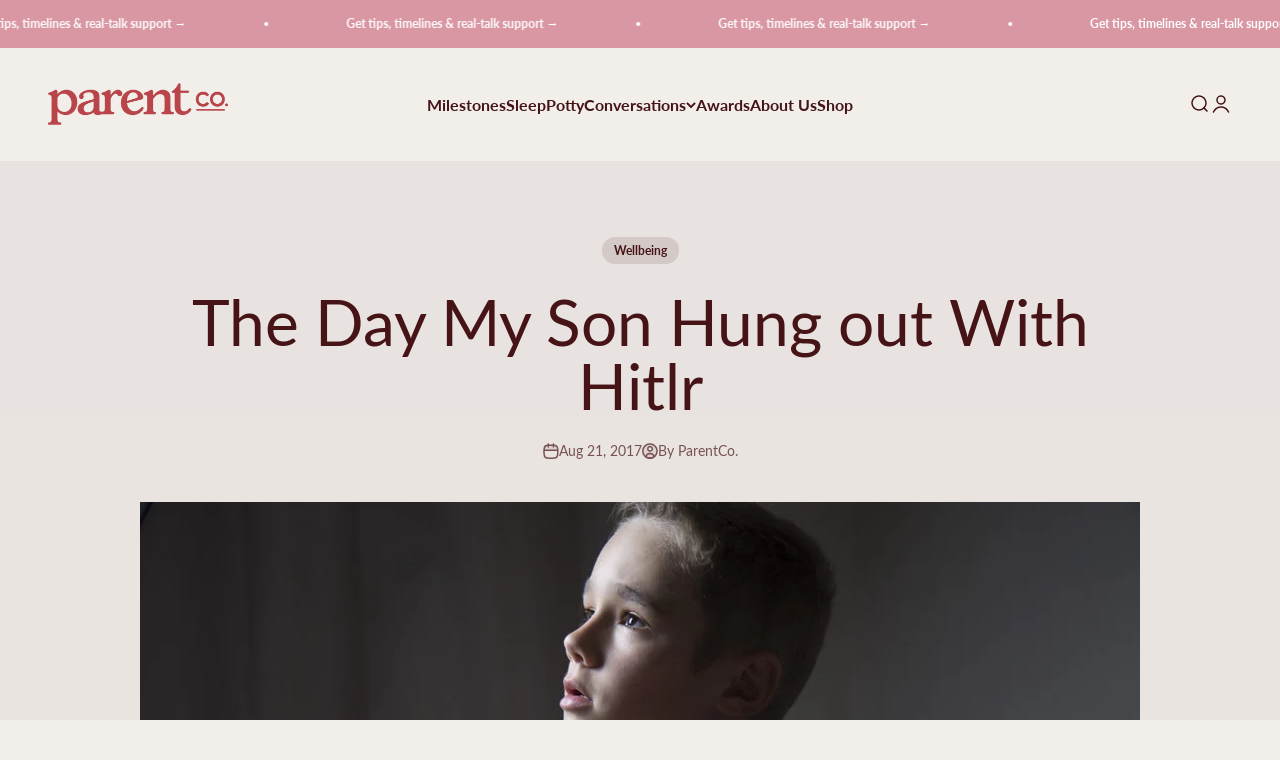

--- FILE ---
content_type: text/html; charset=utf-8
request_url: https://www.parent.com/blogs/conversations/2017-son-hung-hitlr
body_size: 29407
content:
<!doctype html>

<html lang="en" dir="ltr">
  <head>
	<script async crossorigin fetchpriority="high" src="/cdn/shopifycloud/importmap-polyfill/es-modules-shim.2.4.0.js"></script>
<script src="//www.parent.com/cdn/shop/files/pandectes-rules.js?v=7137418795554718048"></script><script>
    if (navigator.userAgent.indexOf('median') > -1) { 
      
    var PandectesSettings = PandectesSettings || {};
    PandectesSettings.banner = PandectesSettings.banner || {};
    PandectesSettings.banner.isActive = false;
      
    } 
    </script>
        
    <meta charset="utf-8">
    <meta name="viewport" content="width=device-width, initial-scale=1.0, height=device-height, minimum-scale=1.0, maximum-scale=1.0">
    <meta name="theme-color" content="#f2efeb"><link rel="canonical" href="https://www.parent.com/blogs/conversations/2017-son-hung-hitlr"><link rel="shortcut icon" href="//www.parent.com/cdn/shop/files/parent_favicon.png?v=1614322711&width=96">
      <link rel="apple-touch-icon" href="//www.parent.com/cdn/shop/files/parent_favicon.png?v=1614322711&width=180"><link rel="preconnect" href="https://cdn.shopify.com">
    <link rel="preconnect" href="https://fonts.shopifycdn.com" crossorigin>
    <link rel="dns-prefetch" href="https://productreviews.shopifycdn.com"><link rel="preload" href="//www.parent.com/cdn/fonts/playfair_display/playfairdisplay_n7.592b3435e0fff3f50b26d410c73ae7ec893f6910.woff2" as="font" type="font/woff2" crossorigin><link rel="preload" href="//www.parent.com/cdn/fonts/lato/lato_n4.c3b93d431f0091c8be23185e15c9d1fee1e971c5.woff2" as="font" type="font/woff2" crossorigin><meta property="og:type" content="article">
  <meta property="og:title" content="The Day My Son Hung out With Hitlr"><meta property="og:image" content="http://www.parent.com/cdn/shop/articles/2559498737_17553362.jpg?v=1608219846&width=2048">
  <meta property="og:image:secure_url" content="https://www.parent.com/cdn/shop/articles/2559498737_17553362.jpg?v=1608219846&width=2048">
  <meta property="og:image:width" content="1200">
  <meta property="og:image:height" content="800"><meta property="og:description" content="Kids and those posing as kids have an anonymous space to spew hatred. They also have an arena for recruitment."><meta property="og:url" content="https://www.parent.com/blogs/conversations/2017-son-hung-hitlr">
<meta property="og:site_name" content="ParentCo."><meta name="twitter:card" content="summary"><meta name="twitter:title" content="The Day My Son Hung out With Hitlr">
  <meta name="twitter:description" content="Kids and those posing as kids have an anonymous space to spew hatred. They also have an arena for recruitment."><meta name="twitter:image" content="https://www.parent.com/cdn/shop/articles/2559498737_17553362.jpg?crop=center&height=1200&v=1608219846&width=1200">
  <meta name="twitter:image:alt" content="Little boy playing video game"><script type="application/ld+json">{"@context":"http:\/\/schema.org\/","@id":"\/blogs\/conversations\/2017-son-hung-hitlr#article","@type":"Article","mainEntityOfPage":{"@type":"WebPage","@id":"https:\/\/www.parent.com\/blogs\/conversations\/2017-son-hung-hitlr"},"articleBody":"Leo hung out with Adolf Htlr in the lobby of his Roblox game. When he told me this, I was uncharacteristically quiet for a minute.\n“What?” was my eventual nuanced response.\n“Yeah. I told him I was offended by his user name and he asked if I was a Jew. Then I said yes and also said that I thought other people would be offended. So then he said 'burn all Jews' and someone else joined in talking about the gas chambers.” He is telling me this in a matter-of-fact tone. Next to him Oliver is nodding his blond head in support.\n“It was horrible,” Oliver adds.\nLeo continued, “I asked him to go to another lobby and when he wouldn’t, I took a screen shot of our conversation and then I left.”\nThis sounded like a good start to me.\n“Then I reported his user name to Roblox, but I didn’t get a screen shot of the part when they were talking about the gas chambers.”\nSo there it was. Threatening hate speech targeted at my kid and, possibly worse, a second voice chiming in support for Adolf Htlr.\nWe're looking at each other across the table. My boys are calm. I think that my ten-year-old has handled it well. He stood up for himself. When that didn’t work he documented the problem, went to an authority figure (the game moderator), and then left the area. The only thing I wish he'd done differently was talk to me in real time about what was going on. He agrees to do this in the future and turns back to his plate as if things are all tidied up.\nI realize that Leo isn’t taking this any more personally than if someone told him his voice sounded like a baby's. This accusation occurs 20 times to every one time he is told he should die because of his religion. It seems time to review the difference between bigotry and trolling. Together we sit down and I watch him compose a second letter to the moderators of Roblox.\nDear Roblox, I am a ten-year-old boy who happens to be Jewish. I was playing Phantom Forces and I came across a player whose name was xXAdolf_Htlrxx. Now I said to him. “That name is sort of offensive do you think you could leave this lobby?” He told me no and asked if I was Jewish. I told him I thought a lot of people would be offended by that user name. Then Saintsrow3rdfan said “gas all j3ws” and then Adolf said “burn all J3ws!!!!!!!” And slayer32xx345 said “it’s only offensive to certain people.” I said it was offensive to me and they told me to leave. So I took a screen shot of part of it. I like to think Roblox would not allow this kind of hate.\nWhether he feels it personally or generally, Leo seems to understand that talk of gas chambers is worse than insulting the pitch of his voice.\nFor decades I've worried about racism, anti-immigrantion stances, homophobia, and misogyny. I knew there was anti-semitism out there but I thought it was the fuzz on the end of the fringe, not even the fringe itself. Yet here it is coming through the computer right into our living room. My only solace is that my son is fighting back with his fingertips and doing it without fear.\nPart of Leo’s bravery comes from the same anonymity that allows Adolf to attack him.\nOn the heels of the “Unite the Right” rally and its associated violence in Charlottesville, I worry even more about the chat rooms in multi-player games. Kids and those posing as kids have an anonymous space to spew hatred. They also have an arena for recruitment.\nAn August 13th New York Times article about the events in Charlottesville cites George Hawley, a University of Alabama political science professor who studies white supremacists. Hawley notes that many of the far-right members he had interviewed did not inherit their racism from their parents, but developed it online. Many of them had never heard of, say, David Duke, the former Louisiana politician and former leader of the Ku Klux Klan.\nThis is how it builds from one person to the next. This is how 12-year-olds find their voices, and sometimes the voices say horrible bigoted things. The New York Times article ended on this somber note: “n the neo-Nazi site The Daily Stormer, a post promised: 'There will be more events. Soon. We are going to start doing this nonstop. Across the country.'”\nAs this disgusting sentiment plays out from chat rooms to Charlottesville, I think the first thing to do is talk to our kids. I ask Oliver and Leo to tell me stories of when people expressed hate online and how they handled it. Their instincts are exactly what I would've suggested:\n\n \tStand up for yourself and what you believe to be fair and kind\n \tDocument your conversation\n \tCall in a grown-up\n \tIf the threats continue, leave first\n \tReport the incident\n\nI want to wipe Skype (and Minecraft and Roblox) from their lives and shelter them from all kinds of ugliness and pain, but I know that turning off their computers is the modern day equivalent of shutting our doors, hiding, and hoping the hate fades away. It's up to each of us to stand up, speak out, and take screenshots.\nThis post was originally posted here, on the author's blog.","headline":"The Day My Son Hung out With Hitlr","description":"Kids and those posing as kids have an anonymous space to spew hatred. They also have an arena for recruitment.","image":"https:\/\/www.parent.com\/cdn\/shop\/articles\/2559498737_17553362.jpg?v=1608219846\u0026width=1920","datePublished":"2020-12-17T10:44:04-05:00","dateModified":"2017-08-21T00:00:00-04:00","author":{"@type":"Person","name":"Parent Co."},"publisher":{"@type":"Organization","name":"ParentCo."}}</script><script type="application/ld+json">
  {
    "@context": "https://schema.org",
    "@type": "BreadcrumbList",
    "itemListElement": [{
        "@type": "ListItem",
        "position": 1,
        "name": "Home",
        "item": "https://www.parent.com"
      },{
            "@type": "ListItem",
            "position": 2,
            "name": "Conversations",
            "item": "https://www.parent.com/blogs/conversations"
          }, {
            "@type": "ListItem",
            "position": 3,
            "name": "Conversations",
            "item": "https://www.parent.com/blogs/conversations/2017-son-hung-hitlr"
          }]
  }
</script><style>/* Typography (heading) */
  @font-face {
  font-family: "Playfair Display";
  font-weight: 700;
  font-style: normal;
  font-display: fallback;
  src: url("//www.parent.com/cdn/fonts/playfair_display/playfairdisplay_n7.592b3435e0fff3f50b26d410c73ae7ec893f6910.woff2") format("woff2"),
       url("//www.parent.com/cdn/fonts/playfair_display/playfairdisplay_n7.998b1417dec711058cce2abb61a0b8c59066498f.woff") format("woff");
}

@font-face {
  font-family: "Playfair Display";
  font-weight: 700;
  font-style: italic;
  font-display: fallback;
  src: url("//www.parent.com/cdn/fonts/playfair_display/playfairdisplay_i7.ba833b400bcd9c858b439c75a4a7c6eddc4c7de0.woff2") format("woff2"),
       url("//www.parent.com/cdn/fonts/playfair_display/playfairdisplay_i7.4872c65919810cd2f622f4ba52cd2e9e595f11d5.woff") format("woff");
}

/* Typography (body) */
  @font-face {
  font-family: Lato;
  font-weight: 400;
  font-style: normal;
  font-display: fallback;
  src: url("//www.parent.com/cdn/fonts/lato/lato_n4.c3b93d431f0091c8be23185e15c9d1fee1e971c5.woff2") format("woff2"),
       url("//www.parent.com/cdn/fonts/lato/lato_n4.d5c00c781efb195594fd2fd4ad04f7882949e327.woff") format("woff");
}

@font-face {
  font-family: Lato;
  font-weight: 400;
  font-style: italic;
  font-display: fallback;
  src: url("//www.parent.com/cdn/fonts/lato/lato_i4.09c847adc47c2fefc3368f2e241a3712168bc4b6.woff2") format("woff2"),
       url("//www.parent.com/cdn/fonts/lato/lato_i4.3c7d9eb6c1b0a2bf62d892c3ee4582b016d0f30c.woff") format("woff");
}

@font-face {
  font-family: Lato;
  font-weight: 700;
  font-style: normal;
  font-display: fallback;
  src: url("//www.parent.com/cdn/fonts/lato/lato_n7.900f219bc7337bc57a7a2151983f0a4a4d9d5dcf.woff2") format("woff2"),
       url("//www.parent.com/cdn/fonts/lato/lato_n7.a55c60751adcc35be7c4f8a0313f9698598612ee.woff") format("woff");
}

@font-face {
  font-family: Lato;
  font-weight: 700;
  font-style: italic;
  font-display: fallback;
  src: url("//www.parent.com/cdn/fonts/lato/lato_i7.16ba75868b37083a879b8dd9f2be44e067dfbf92.woff2") format("woff2"),
       url("//www.parent.com/cdn/fonts/lato/lato_i7.4c07c2b3b7e64ab516aa2f2081d2bb0366b9dce8.woff") format("woff");
}

:root {
    /**
     * ---------------------------------------------------------------------
     * SPACING VARIABLES
     *
     * We are using a spacing inspired from frameworks like Tailwind CSS.
     * ---------------------------------------------------------------------
     */
    --spacing-0-5: 0.125rem; /* 2px */
    --spacing-1: 0.25rem; /* 4px */
    --spacing-1-5: 0.375rem; /* 6px */
    --spacing-2: 0.5rem; /* 8px */
    --spacing-2-5: 0.625rem; /* 10px */
    --spacing-3: 0.75rem; /* 12px */
    --spacing-3-5: 0.875rem; /* 14px */
    --spacing-4: 1rem; /* 16px */
    --spacing-4-5: 1.125rem; /* 18px */
    --spacing-5: 1.25rem; /* 20px */
    --spacing-5-5: 1.375rem; /* 22px */
    --spacing-6: 1.5rem; /* 24px */
    --spacing-6-5: 1.625rem; /* 26px */
    --spacing-7: 1.75rem; /* 28px */
    --spacing-7-5: 1.875rem; /* 30px */
    --spacing-8: 2rem; /* 32px */
    --spacing-8-5: 2.125rem; /* 34px */
    --spacing-9: 2.25rem; /* 36px */
    --spacing-9-5: 2.375rem; /* 38px */
    --spacing-10: 2.5rem; /* 40px */
    --spacing-11: 2.75rem; /* 44px */
    --spacing-12: 3rem; /* 48px */
    --spacing-14: 3.5rem; /* 56px */
    --spacing-16: 4rem; /* 64px */
    --spacing-18: 4.5rem; /* 72px */
    --spacing-20: 5rem; /* 80px */
    --spacing-24: 6rem; /* 96px */
    --spacing-28: 7rem; /* 112px */
    --spacing-32: 8rem; /* 128px */
    --spacing-36: 9rem; /* 144px */
    --spacing-40: 10rem; /* 160px */
    --spacing-44: 11rem; /* 176px */
    --spacing-48: 12rem; /* 192px */
    --spacing-52: 13rem; /* 208px */
    --spacing-56: 14rem; /* 224px */
    --spacing-60: 15rem; /* 240px */
    --spacing-64: 16rem; /* 256px */
    --spacing-72: 18rem; /* 288px */
    --spacing-80: 20rem; /* 320px */
    --spacing-96: 24rem; /* 384px */

    /* Container */
    --container-max-width: 1440px;
    --container-narrow-max-width: 1190px;
    --container-gutter: var(--spacing-5);
    --section-outer-spacing-block: var(--spacing-8);
    --section-inner-max-spacing-block: var(--spacing-8);
    --section-inner-spacing-inline: var(--container-gutter);
    --section-stack-spacing-block: var(--spacing-8);

    /* Grid gutter */
    --grid-gutter: var(--spacing-5);

    /* Product list settings */
    --product-list-row-gap: var(--spacing-8);
    --product-list-column-gap: var(--grid-gutter);

    /* Form settings */
    --input-gap: var(--spacing-2);
    --input-height: 2.625rem;
    --input-padding-inline: var(--spacing-4);

    /* Other sizes */
    --sticky-area-height: calc(var(--sticky-announcement-bar-enabled, 0) * var(--announcement-bar-height, 0px) + var(--sticky-header-enabled, 0) * var(--header-height, 0px));

    /* RTL support */
    --transform-logical-flip: 1;
    --transform-origin-start: left;
    --transform-origin-end: right;

    /**
     * ---------------------------------------------------------------------
     * TYPOGRAPHY
     * ---------------------------------------------------------------------
     */

    /* Font properties */
    --heading-font-family: "Playfair Display", serif;
    --heading-font-weight: 700;
    --heading-font-style: normal;
    --heading-text-transform: normal;
    --heading-letter-spacing: -0.01em;
    --text-font-family: Lato, sans-serif;
    --text-font-weight: 400;
    --text-font-style: normal;
    --text-letter-spacing: 0.0em;

    /* Font sizes */
    --text-h0: 3rem;
    --text-h1: 2.5rem;
    --text-h2: 2rem;
    --text-h3: 1.5rem;
    --text-h4: 1.375rem;
    --text-h5: 1.125rem;
    --text-h6: 1rem;
    --text-xs: 0.625rem;
    --text-sm: 0.6875rem;
    --text-base: 0.8125rem;
    --text-lg: 1.0625rem;

    /**
     * ---------------------------------------------------------------------
     * COLORS
     * ---------------------------------------------------------------------
     */

    /* Color settings */--accent: 186 68 74;
    --text-primary: 70 20 23;
    --background-primary: 242 239 235;
    --dialog-background: 242 239 235;
    --border-color: var(--text-color, var(--text-primary)) / 0.12;

    /* Button colors */
    --button-background-primary: 186 68 74;
    --button-text-primary: 242 239 235;
    --button-background-secondary: 217 150 163;
    --button-text-secondary: 242 239 235;

    /* Status colors */
    --success-background: 243 247 245;
    --success-text: 153 188 171;
    --warning-background: 254 246 230;
    --warning-text: 248 177 43;
    --error-background: 247 233 233;
    --error-text: 186 68 74;

    /* Product colors */
    --on-sale-text: 217 150 163;
    --on-sale-badge-background: 217 150 163;
    --on-sale-badge-text: 0 0 0;
    --sold-out-badge-background: 70 20 23;
    --sold-out-badge-text: 255 255 255;
    --primary-badge-background: 98 131 178;
    --primary-badge-text: 255 255 255;
    --star-color: 153 188 171;
    --product-card-background: 242 239 235;
    --product-card-text: 186 68 74;

    /* Header colors */
    --header-background: 242 239 235;
    --header-text: 70 20 23;

    /* Footer colors */
    --footer-background: 242 239 235;
    --footer-text: 70 20 23;

    /* Rounded variables (used for border radius) */
    --rounded-xs: 0.25rem;
    --rounded-sm: 0.3125rem;
    --rounded: 0.625rem;
    --rounded-lg: 1.25rem;
    --rounded-full: 9999px;

    --rounded-button: 3.75rem;
    --rounded-input: 0.5rem;

    /* Box shadow */
    --shadow-sm: 0 2px 8px rgb(var(--text-primary) / 0.0);
    --shadow: 0 5px 15px rgb(var(--text-primary) / 0.0);
    --shadow-md: 0 5px 30px rgb(var(--text-primary) / 0.0);
    --shadow-block: 0px 0px 50px rgb(var(--text-primary) / 0.0);

    /**
     * ---------------------------------------------------------------------
     * OTHER
     * ---------------------------------------------------------------------
     */

    --stagger-products-reveal-opacity: 0;
    --cursor-close-svg-url: url(//www.parent.com/cdn/shop/t/60/assets/cursor-close.svg?v=147174565022153725511740159107);
    --cursor-zoom-in-svg-url: url(//www.parent.com/cdn/shop/t/60/assets/cursor-zoom-in.svg?v=154953035094101115921740159107);
    --cursor-zoom-out-svg-url: url(//www.parent.com/cdn/shop/t/60/assets/cursor-zoom-out.svg?v=16155520337305705181740159107);
    --checkmark-svg-url: url(//www.parent.com/cdn/shop/t/60/assets/checkmark.svg?v=152421914504074942881740159107);
  }

  [dir="rtl"]:root {
    /* RTL support */
    --transform-logical-flip: -1;
    --transform-origin-start: right;
    --transform-origin-end: left;
  }

  @media screen and (min-width: 700px) {
    :root {
      /* Typography (font size) */
      --text-h0: 4rem;
      --text-h1: 3rem;
      --text-h2: 2.5rem;
      --text-h3: 2rem;
      --text-h4: 1.625rem;
      --text-h5: 1.25rem;
      --text-h6: 1.125rem;

      --text-xs: 0.75rem;
      --text-sm: 0.875rem;
      --text-base: 1.0rem;
      --text-lg: 1.25rem;

      /* Spacing */
      --container-gutter: 2rem;
      --section-outer-spacing-block: var(--spacing-12);
      --section-inner-max-spacing-block: var(--spacing-10);
      --section-inner-spacing-inline: var(--spacing-10);
      --section-stack-spacing-block: var(--spacing-10);

      /* Grid gutter */
      --grid-gutter: var(--spacing-6);

      /* Product list settings */
      --product-list-row-gap: var(--spacing-12);

      /* Form settings */
      --input-gap: 1rem;
      --input-height: 3.125rem;
      --input-padding-inline: var(--spacing-5);
    }
  }

  @media screen and (min-width: 1000px) {
    :root {
      /* Spacing settings */
      --container-gutter: var(--spacing-12);
      --section-outer-spacing-block: var(--spacing-14);
      --section-inner-max-spacing-block: var(--spacing-12);
      --section-inner-spacing-inline: var(--spacing-14);
      --section-stack-spacing-block: var(--spacing-10);
    }
  }

  @media screen and (min-width: 1150px) {
    :root {
      /* Spacing settings */
      --container-gutter: var(--spacing-12);
      --section-outer-spacing-block: var(--spacing-14);
      --section-inner-max-spacing-block: var(--spacing-12);
      --section-inner-spacing-inline: var(--spacing-14);
      --section-stack-spacing-block: var(--spacing-12);
    }
  }

  @media screen and (min-width: 1400px) {
    :root {
      /* Typography (font size) */
      --text-h0: 5rem;
      --text-h1: 3.75rem;
      --text-h2: 3rem;
      --text-h3: 2.25rem;
      --text-h4: 2rem;
      --text-h5: 1.5rem;
      --text-h6: 1.25rem;

      --section-outer-spacing-block: var(--spacing-16);
      --section-inner-max-spacing-block: var(--spacing-14);
      --section-inner-spacing-inline: var(--spacing-16);
    }
  }

  @media screen and (min-width: 1600px) {
    :root {
      --section-outer-spacing-block: var(--spacing-16);
      --section-inner-max-spacing-block: var(--spacing-16);
      --section-inner-spacing-inline: var(--spacing-18);
    }
  }

  /**
   * ---------------------------------------------------------------------
   * LIQUID DEPENDANT CSS
   *
   * Our main CSS is Liquid free, but some very specific features depend on
   * theme settings, so we have them here
   * ---------------------------------------------------------------------
   */@media screen and (pointer: fine) {
        /* The !important are for the Shopify Payment button to ensure we override the default from Shopify styles */
        .button:not([disabled]):not(.button--outline):hover, .btn:not([disabled]):hover, .shopify-payment-button__button--unbranded:not([disabled]):hover {
          background-color: transparent !important;
          color: rgb(var(--button-outline-color) / var(--button-background-opacity, 1)) !important;
          box-shadow: inset 0 0 0 2px currentColor !important;
        }

        .button--outline:not([disabled]):hover {
          background: rgb(var(--button-background));
          color: rgb(var(--button-text-color));
          box-shadow: inset 0 0 0 2px rgb(var(--button-background));
        }
      }</style><script>
  // This allows to expose several variables to the global scope, to be used in scripts
  window.themeVariables = {
    settings: {
      showPageTransition: null,
      staggerProductsApparition: true,
      reduceDrawerAnimation: false,
      reduceMenuAnimation: false,
      headingApparition: "split_rotation",
      pageType: "article",
      moneyFormat: "${{amount}}",
      moneyWithCurrencyFormat: "${{amount}} USD",
      currencyCodeEnabled: false,
      cartType: "popover",
      showDiscount: true,
      discountMode: "saving",
      pageBackground: "#f2efeb",
      textColor: "#461417"
    },

    strings: {
      accessibilityClose: "Close",
      accessibilityNext: "Next",
      accessibilityPrevious: "Previous",
      closeGallery: "Close gallery",
      zoomGallery: "Zoom",
      errorGallery: "Image cannot be loaded",
      searchNoResults: "No results could be found.",
      addOrderNote: "Add order note",
      editOrderNote: "Edit order note",
      shippingEstimatorNoResults: "Sorry, we do not ship to your address.",
      shippingEstimatorOneResult: "There is one shipping rate for your address:",
      shippingEstimatorMultipleResults: "There are several shipping rates for your address:",
      shippingEstimatorError: "One or more error occurred while retrieving shipping rates:"
    },

    breakpoints: {
      'sm': 'screen and (min-width: 700px)',
      'md': 'screen and (min-width: 1000px)',
      'lg': 'screen and (min-width: 1150px)',
      'xl': 'screen and (min-width: 1400px)',

      'sm-max': 'screen and (max-width: 699px)',
      'md-max': 'screen and (max-width: 999px)',
      'lg-max': 'screen and (max-width: 1149px)',
      'xl-max': 'screen and (max-width: 1399px)'
    }
  };

  // For detecting native share
  document.documentElement.classList.add(`native-share--${navigator.share ? 'enabled' : 'disabled'}`);</script><script>
      if (!(HTMLScriptElement.supports && HTMLScriptElement.supports('importmap'))) {
        const importMapPolyfill = document.createElement('script');
        importMapPolyfill.async = true;
        importMapPolyfill.src = "//www.parent.com/cdn/shop/t/60/assets/es-module-shims.min.js?v=98603786603752121101740159107";

        document.head.appendChild(importMapPolyfill);
      }
    </script>

    <script type="importmap">{
        "imports": {
          "vendor": "//www.parent.com/cdn/shop/t/60/assets/vendor.min.js?v=37127808935879722241740159107",
          "theme": "//www.parent.com/cdn/shop/t/60/assets/theme.js?v=52388010713111981741740159107",
          "photoswipe": "//www.parent.com/cdn/shop/t/60/assets/photoswipe.min.js?v=13374349288281597431740159107"
        }
      }
    </script>

    <script type="module" src="//www.parent.com/cdn/shop/t/60/assets/vendor.min.js?v=37127808935879722241740159107"></script>
    <script type="module" src="//www.parent.com/cdn/shop/t/60/assets/theme.js?v=52388010713111981741740159107"></script>

    <script>window.performance && window.performance.mark && window.performance.mark('shopify.content_for_header.start');</script><meta id="shopify-digital-wallet" name="shopify-digital-wallet" content="/46842708124/digital_wallets/dialog">
<meta name="shopify-checkout-api-token" content="d575ee3a6006fa2dbf271aac805e85f8">
<meta id="in-context-paypal-metadata" data-shop-id="46842708124" data-venmo-supported="true" data-environment="production" data-locale="en_US" data-paypal-v4="true" data-currency="USD">
<link rel="alternate" type="application/atom+xml" title="Feed" href="/blogs/conversations.atom" />
<script async="async" src="/checkouts/internal/preloads.js?locale=en-US"></script>
<script id="shopify-features" type="application/json">{"accessToken":"d575ee3a6006fa2dbf271aac805e85f8","betas":["rich-media-storefront-analytics"],"domain":"www.parent.com","predictiveSearch":true,"shopId":46842708124,"locale":"en"}</script>
<script>var Shopify = Shopify || {};
Shopify.shop = "kids2-parentco.myshopify.com";
Shopify.locale = "en";
Shopify.currency = {"active":"USD","rate":"1.0"};
Shopify.country = "US";
Shopify.theme = {"name":"Impact - Production","id":166850035959,"schema_name":"Impact","schema_version":"6.5.0","theme_store_id":1190,"role":"main"};
Shopify.theme.handle = "null";
Shopify.theme.style = {"id":null,"handle":null};
Shopify.cdnHost = "www.parent.com/cdn";
Shopify.routes = Shopify.routes || {};
Shopify.routes.root = "/";</script>
<script type="module">!function(o){(o.Shopify=o.Shopify||{}).modules=!0}(window);</script>
<script>!function(o){function n(){var o=[];function n(){o.push(Array.prototype.slice.apply(arguments))}return n.q=o,n}var t=o.Shopify=o.Shopify||{};t.loadFeatures=n(),t.autoloadFeatures=n()}(window);</script>
<script id="shop-js-analytics" type="application/json">{"pageType":"article"}</script>
<script defer="defer" async type="module" src="//www.parent.com/cdn/shopifycloud/shop-js/modules/v2/client.init-shop-cart-sync_C5BV16lS.en.esm.js"></script>
<script defer="defer" async type="module" src="//www.parent.com/cdn/shopifycloud/shop-js/modules/v2/chunk.common_CygWptCX.esm.js"></script>
<script type="module">
  await import("//www.parent.com/cdn/shopifycloud/shop-js/modules/v2/client.init-shop-cart-sync_C5BV16lS.en.esm.js");
await import("//www.parent.com/cdn/shopifycloud/shop-js/modules/v2/chunk.common_CygWptCX.esm.js");

  window.Shopify.SignInWithShop?.initShopCartSync?.({"fedCMEnabled":true,"windoidEnabled":true});

</script>
<script>(function() {
  var isLoaded = false;
  function asyncLoad() {
    if (isLoaded) return;
    isLoaded = true;
    var urls = ["\/\/cdn.shopify.com\/proxy\/325f1f18d6ed7b446de78a35a39849e5fa3e690fcd34f3e011953637e36b5504\/shopify-script-tags.s3.eu-west-1.amazonaws.com\/smartseo\/instantpage.js?shop=kids2-parentco.myshopify.com\u0026sp-cache-control=cHVibGljLCBtYXgtYWdlPTkwMA","https:\/\/cdn.weglot.com\/weglot_script_tag.js?shop=kids2-parentco.myshopify.com"];
    for (var i = 0; i < urls.length; i++) {
      var s = document.createElement('script');
      s.type = 'text/javascript';
      s.async = true;
      s.src = urls[i];
      var x = document.getElementsByTagName('script')[0];
      x.parentNode.insertBefore(s, x);
    }
  };
  if(window.attachEvent) {
    window.attachEvent('onload', asyncLoad);
  } else {
    window.addEventListener('load', asyncLoad, false);
  }
})();</script>
<script id="__st">var __st={"a":46842708124,"offset":-18000,"reqid":"c96bbe14-e3d9-4273-ba2b-e28821dbb07c-1768728845","pageurl":"www.parent.com\/blogs\/conversations\/2017-son-hung-hitlr","s":"articles-393764143260","u":"7e9118322cad","p":"article","rtyp":"article","rid":393764143260};</script>
<script>window.ShopifyPaypalV4VisibilityTracking = true;</script>
<script id="captcha-bootstrap">!function(){'use strict';const t='contact',e='account',n='new_comment',o=[[t,t],['blogs',n],['comments',n],[t,'customer']],c=[[e,'customer_login'],[e,'guest_login'],[e,'recover_customer_password'],[e,'create_customer']],r=t=>t.map((([t,e])=>`form[action*='/${t}']:not([data-nocaptcha='true']) input[name='form_type'][value='${e}']`)).join(','),a=t=>()=>t?[...document.querySelectorAll(t)].map((t=>t.form)):[];function s(){const t=[...o],e=r(t);return a(e)}const i='password',u='form_key',d=['recaptcha-v3-token','g-recaptcha-response','h-captcha-response',i],f=()=>{try{return window.sessionStorage}catch{return}},m='__shopify_v',_=t=>t.elements[u];function p(t,e,n=!1){try{const o=window.sessionStorage,c=JSON.parse(o.getItem(e)),{data:r}=function(t){const{data:e,action:n}=t;return t[m]||n?{data:e,action:n}:{data:t,action:n}}(c);for(const[e,n]of Object.entries(r))t.elements[e]&&(t.elements[e].value=n);n&&o.removeItem(e)}catch(o){console.error('form repopulation failed',{error:o})}}const l='form_type',E='cptcha';function T(t){t.dataset[E]=!0}const w=window,h=w.document,L='Shopify',v='ce_forms',y='captcha';let A=!1;((t,e)=>{const n=(g='f06e6c50-85a8-45c8-87d0-21a2b65856fe',I='https://cdn.shopify.com/shopifycloud/storefront-forms-hcaptcha/ce_storefront_forms_captcha_hcaptcha.v1.5.2.iife.js',D={infoText:'Protected by hCaptcha',privacyText:'Privacy',termsText:'Terms'},(t,e,n)=>{const o=w[L][v],c=o.bindForm;if(c)return c(t,g,e,D).then(n);var r;o.q.push([[t,g,e,D],n]),r=I,A||(h.body.append(Object.assign(h.createElement('script'),{id:'captcha-provider',async:!0,src:r})),A=!0)});var g,I,D;w[L]=w[L]||{},w[L][v]=w[L][v]||{},w[L][v].q=[],w[L][y]=w[L][y]||{},w[L][y].protect=function(t,e){n(t,void 0,e),T(t)},Object.freeze(w[L][y]),function(t,e,n,w,h,L){const[v,y,A,g]=function(t,e,n){const i=e?o:[],u=t?c:[],d=[...i,...u],f=r(d),m=r(i),_=r(d.filter((([t,e])=>n.includes(e))));return[a(f),a(m),a(_),s()]}(w,h,L),I=t=>{const e=t.target;return e instanceof HTMLFormElement?e:e&&e.form},D=t=>v().includes(t);t.addEventListener('submit',(t=>{const e=I(t);if(!e)return;const n=D(e)&&!e.dataset.hcaptchaBound&&!e.dataset.recaptchaBound,o=_(e),c=g().includes(e)&&(!o||!o.value);(n||c)&&t.preventDefault(),c&&!n&&(function(t){try{if(!f())return;!function(t){const e=f();if(!e)return;const n=_(t);if(!n)return;const o=n.value;o&&e.removeItem(o)}(t);const e=Array.from(Array(32),(()=>Math.random().toString(36)[2])).join('');!function(t,e){_(t)||t.append(Object.assign(document.createElement('input'),{type:'hidden',name:u})),t.elements[u].value=e}(t,e),function(t,e){const n=f();if(!n)return;const o=[...t.querySelectorAll(`input[type='${i}']`)].map((({name:t})=>t)),c=[...d,...o],r={};for(const[a,s]of new FormData(t).entries())c.includes(a)||(r[a]=s);n.setItem(e,JSON.stringify({[m]:1,action:t.action,data:r}))}(t,e)}catch(e){console.error('failed to persist form',e)}}(e),e.submit())}));const S=(t,e)=>{t&&!t.dataset[E]&&(n(t,e.some((e=>e===t))),T(t))};for(const o of['focusin','change'])t.addEventListener(o,(t=>{const e=I(t);D(e)&&S(e,y())}));const B=e.get('form_key'),M=e.get(l),P=B&&M;t.addEventListener('DOMContentLoaded',(()=>{const t=y();if(P)for(const e of t)e.elements[l].value===M&&p(e,B);[...new Set([...A(),...v().filter((t=>'true'===t.dataset.shopifyCaptcha))])].forEach((e=>S(e,t)))}))}(h,new URLSearchParams(w.location.search),n,t,e,['guest_login'])})(!0,!0)}();</script>
<script integrity="sha256-4kQ18oKyAcykRKYeNunJcIwy7WH5gtpwJnB7kiuLZ1E=" data-source-attribution="shopify.loadfeatures" defer="defer" src="//www.parent.com/cdn/shopifycloud/storefront/assets/storefront/load_feature-a0a9edcb.js" crossorigin="anonymous"></script>
<script data-source-attribution="shopify.dynamic_checkout.dynamic.init">var Shopify=Shopify||{};Shopify.PaymentButton=Shopify.PaymentButton||{isStorefrontPortableWallets:!0,init:function(){window.Shopify.PaymentButton.init=function(){};var t=document.createElement("script");t.src="https://www.parent.com/cdn/shopifycloud/portable-wallets/latest/portable-wallets.en.js",t.type="module",document.head.appendChild(t)}};
</script>
<script data-source-attribution="shopify.dynamic_checkout.buyer_consent">
  function portableWalletsHideBuyerConsent(e){var t=document.getElementById("shopify-buyer-consent"),n=document.getElementById("shopify-subscription-policy-button");t&&n&&(t.classList.add("hidden"),t.setAttribute("aria-hidden","true"),n.removeEventListener("click",e))}function portableWalletsShowBuyerConsent(e){var t=document.getElementById("shopify-buyer-consent"),n=document.getElementById("shopify-subscription-policy-button");t&&n&&(t.classList.remove("hidden"),t.removeAttribute("aria-hidden"),n.addEventListener("click",e))}window.Shopify?.PaymentButton&&(window.Shopify.PaymentButton.hideBuyerConsent=portableWalletsHideBuyerConsent,window.Shopify.PaymentButton.showBuyerConsent=portableWalletsShowBuyerConsent);
</script>
<script data-source-attribution="shopify.dynamic_checkout.cart.bootstrap">document.addEventListener("DOMContentLoaded",(function(){function t(){return document.querySelector("shopify-accelerated-checkout-cart, shopify-accelerated-checkout")}if(t())Shopify.PaymentButton.init();else{new MutationObserver((function(e,n){t()&&(Shopify.PaymentButton.init(),n.disconnect())})).observe(document.body,{childList:!0,subtree:!0})}}));
</script>
<link id="shopify-accelerated-checkout-styles" rel="stylesheet" media="screen" href="https://www.parent.com/cdn/shopifycloud/portable-wallets/latest/accelerated-checkout-backwards-compat.css" crossorigin="anonymous">
<style id="shopify-accelerated-checkout-cart">
        #shopify-buyer-consent {
  margin-top: 1em;
  display: inline-block;
  width: 100%;
}

#shopify-buyer-consent.hidden {
  display: none;
}

#shopify-subscription-policy-button {
  background: none;
  border: none;
  padding: 0;
  text-decoration: underline;
  font-size: inherit;
  cursor: pointer;
}

#shopify-subscription-policy-button::before {
  box-shadow: none;
}

      </style>

<script>window.performance && window.performance.mark && window.performance.mark('shopify.content_for_header.end');</script>
<link href="//www.parent.com/cdn/shop/t/60/assets/theme.css?v=127313807515209162061740688606" rel="stylesheet" type="text/css" media="all" /><script type="text/javascript" src="https://cdn.weglot.com/weglot.min.js"></script>
    <script>
        Weglot.initialize({
            api_key: 'wg_ef7562b69b246a152adc1c81a84d18e20'
        });
  
  </script>

    <script>
      document.addEventListener("DOMContentLoaded", function() {
        // Get all links on the page
        var links = document.getElementsByTagName('a');
        
        // Loop through each link
        for (var i = 0; i < links.length; i++) {
          var link = links[i];
          var href = link.getAttribute('href');
          
          // Check if the link is external (doesn't contain your domain)
          if (href && href.indexOf('http') === 0 && href.indexOf('https://www.parent.com') === -1 && href.indexOf('https://www.parent.com') === -1) {
            // Set target to _blank to open in new window
            link.setAttribute('target', '_blank');
            // Add rel="noopener" for security reasons
            link.setAttribute('rel', 'noopener');
          }
        }
      });
    </script>

    <script>
        (function(ac) {
          var d = document, s = 'script', id = 'adplugg-adjs';
          var js, fjs = d.getElementsByTagName(s)[0];
          if (d.getElementById(id)) return;
          js = d.createElement(s); js.id = id; js.async = 1;
          js.src = '//www.adplugg.com/serve/' + ac + '/js/1.1/ad.js';
          fjs.parentNode.insertBefore(js, fjs);
        }('A48220915'));
    </script>

    <link rel="canonical" href="https://www.parent.com/blogs/conversations/2017-son-hung-hitlr">
    
  <!-- BEGIN app block: shopify://apps/pandectes-gdpr/blocks/banner/58c0baa2-6cc1-480c-9ea6-38d6d559556a -->
  
    
      <!-- TCF is active, scripts are loaded above -->
      
        <script>
          if (!window.PandectesRulesSettings) {
            window.PandectesRulesSettings = {"store":{"id":46842708124,"adminMode":false,"headless":false,"storefrontRootDomain":"","checkoutRootDomain":"","storefrontAccessToken":""},"banner":{"cookiesBlockedByDefault":"7","hybridStrict":false,"isActive":true},"geolocation":{"brOnly":false,"caOnly":false,"euOnly":false},"blocker":{"isActive":false,"googleConsentMode":{"isActive":false,"id":"","analyticsId":"","adStorageCategory":4,"analyticsStorageCategory":2,"functionalityStorageCategory":1,"personalizationStorageCategory":1,"securityStorageCategory":0,"customEvent":true,"redactData":true,"urlPassthrough":false},"facebookPixel":{"isActive":false,"id":"","ldu":false},"microsoft":{},"clarity":{},"rakuten":{"isActive":false,"cmp":false,"ccpa":false},"defaultBlocked":7,"patterns":{"whiteList":[],"blackList":{"1":[],"2":[],"4":[],"8":[]},"iframesWhiteList":[],"iframesBlackList":{"1":[],"2":[],"4":[],"8":[]},"beaconsWhiteList":[],"beaconsBlackList":{"1":[],"2":[],"4":[],"8":[]}}}};
            const rulesScript = document.createElement('script');
            window.PandectesRulesSettings.auto = true;
            rulesScript.src = "https://cdn.shopify.com/extensions/019bd005-1071-7566-a990-dd9df4dd4365/gdpr-228/assets/pandectes-rules.js";
            const firstChild = document.head.firstChild;
            document.head.insertBefore(rulesScript, firstChild);
          }
        </script>
      
      <script>
        
          window.PandectesSettings = {"store":{"id":46842708124,"plan":"plus","theme":"Impact - Production","primaryLocale":"en","adminMode":false,"headless":false,"storefrontRootDomain":"","checkoutRootDomain":"","storefrontAccessToken":""},"tsPublished":1767817583,"declaration":{"showPurpose":false,"showProvider":false,"showDateGenerated":false},"language":{"unpublished":[],"languageMode":"Single","fallbackLanguage":"en","languageDetection":"browser","languagesSupported":[]},"texts":{"managed":{"headerText":{"en":"We respect your privacy"},"consentText":{"en":"This website uses cookies to ensure you get the best experience."},"linkText":{"en":"Learn more"},"imprintText":{"en":"Imprint"},"googleLinkText":{"en":"Google's Privacy Terms"},"allowButtonText":{"en":"Accept"},"denyButtonText":{"en":"Decline"},"dismissButtonText":{"en":"Ok"},"leaveSiteButtonText":{"en":"Leave this site"},"preferencesButtonText":{"en":"Preferences"},"cookiePolicyText":{"en":"Cookie policy"},"preferencesPopupTitleText":{"en":"Manage consent preferences"},"preferencesPopupIntroText":{"en":"We use cookies to optimize website functionality, analyze the performance, and provide personalized experience to you. Some cookies are essential to make the website operate and function correctly. Those cookies cannot be disabled. In this window you can manage your preference of cookies."},"preferencesPopupSaveButtonText":{"en":"Save preferences"},"preferencesPopupCloseButtonText":{"en":"Close"},"preferencesPopupAcceptAllButtonText":{"en":"Accept all"},"preferencesPopupRejectAllButtonText":{"en":"Reject all"},"cookiesDetailsText":{"en":"Cookies details"},"preferencesPopupAlwaysAllowedText":{"en":"Always allowed"},"accessSectionParagraphText":{"en":"You have the right to request access to your data at any time."},"accessSectionTitleText":{"en":"Data portability"},"accessSectionAccountInfoActionText":{"en":"Personal data"},"accessSectionDownloadReportActionText":{"en":"Request export"},"accessSectionGDPRRequestsActionText":{"en":"Data subject requests"},"accessSectionOrdersRecordsActionText":{"en":"Orders"},"rectificationSectionParagraphText":{"en":"You have the right to request your data to be updated whenever you think it is appropriate."},"rectificationSectionTitleText":{"en":"Data Rectification"},"rectificationCommentPlaceholder":{"en":"Describe what you want to be updated"},"rectificationCommentValidationError":{"en":"Comment is required"},"rectificationSectionEditAccountActionText":{"en":"Request an update"},"erasureSectionTitleText":{"en":"Right to be forgotten"},"erasureSectionParagraphText":{"en":"You have the right to ask all your data to be erased. After that, you will no longer be able to access your account."},"erasureSectionRequestDeletionActionText":{"en":"Request personal data deletion"},"consentDate":{"en":"Consent date"},"consentId":{"en":"Consent ID"},"consentSectionChangeConsentActionText":{"en":"Change consent preference"},"consentSectionConsentedText":{"en":"You consented to the cookies policy of this website on"},"consentSectionNoConsentText":{"en":"You have not consented to the cookies policy of this website."},"consentSectionTitleText":{"en":"Your cookie consent"},"consentStatus":{"en":"Consent preference"},"confirmationFailureMessage":{"en":"Your request was not verified. Please try again and if problem persists, contact store owner for assistance"},"confirmationFailureTitle":{"en":"A problem occurred"},"confirmationSuccessMessage":{"en":"We will soon get back to you as to your request."},"confirmationSuccessTitle":{"en":"Your request is verified"},"guestsSupportEmailFailureMessage":{"en":"Your request was not submitted. Please try again and if problem persists, contact store owner for assistance."},"guestsSupportEmailFailureTitle":{"en":"A problem occurred"},"guestsSupportEmailPlaceholder":{"en":"E-mail address"},"guestsSupportEmailSuccessMessage":{"en":"If you are registered as a customer of this store, you will soon receive an email with instructions on how to proceed."},"guestsSupportEmailSuccessTitle":{"en":"Thank you for your request"},"guestsSupportEmailValidationError":{"en":"Email is not valid"},"guestsSupportInfoText":{"en":"Please login with your customer account to further proceed."},"submitButton":{"en":"Submit"},"submittingButton":{"en":"Submitting..."},"cancelButton":{"en":"Cancel"},"declIntroText":{"en":"We use cookies to optimize website functionality, analyze the performance, and provide personalized experience to you. Some cookies are essential to make the website operate and function correctly. Those cookies cannot be disabled. In this window you can manage your preference of cookies."},"declName":{"en":"Name"},"declPurpose":{"en":"Purpose"},"declType":{"en":"Type"},"declRetention":{"en":"Retention"},"declProvider":{"en":"Provider"},"declFirstParty":{"en":"First-party"},"declThirdParty":{"en":"Third-party"},"declSeconds":{"en":"seconds"},"declMinutes":{"en":"minutes"},"declHours":{"en":"hours"},"declDays":{"en":"days"},"declWeeks":{"en":"week(s)"},"declMonths":{"en":"months"},"declYears":{"en":"years"},"declSession":{"en":"Session"},"declDomain":{"en":"Domain"},"declPath":{"en":"Path"}},"categories":{"strictlyNecessaryCookiesTitleText":{"en":"Strictly necessary cookies"},"strictlyNecessaryCookiesDescriptionText":{"en":"These cookies are essential in order to enable you to move around the website and use its features, such as accessing secure areas of the website. The website cannot function properly without these cookies."},"functionalityCookiesTitleText":{"en":"Functional cookies"},"functionalityCookiesDescriptionText":{"en":"These cookies enable the site to provide enhanced functionality and personalisation. They may be set by us or by third party providers whose services we have added to our pages. If you do not allow these cookies then some or all of these services may not function properly."},"performanceCookiesTitleText":{"en":"Performance cookies"},"performanceCookiesDescriptionText":{"en":"These cookies enable us to monitor and improve the performance of our website. For example, they allow us to count visits, identify traffic sources and see which parts of the site are most popular."},"targetingCookiesTitleText":{"en":"Targeting cookies"},"targetingCookiesDescriptionText":{"en":"These cookies may be set through our site by our advertising partners. They may be used by those companies to build a profile of your interests and show you relevant adverts on other sites.    They do not store directly personal information, but are based on uniquely identifying your browser and internet device. If you do not allow these cookies, you will experience less targeted advertising."},"unclassifiedCookiesTitleText":{"en":"Unclassified cookies"},"unclassifiedCookiesDescriptionText":{"en":"Unclassified cookies are cookies that we are in the process of classifying, together with the providers of individual cookies."}},"auto":{}},"library":{"previewMode":false,"fadeInTimeout":0,"defaultBlocked":7,"showLink":true,"showImprintLink":false,"showGoogleLink":false,"enabled":true,"cookie":{"expiryDays":365,"secure":true},"dismissOnScroll":false,"dismissOnWindowClick":false,"dismissOnTimeout":false,"palette":{"popup":{"background":"#FFFFFF","backgroundForCalculations":{"a":1,"b":255,"g":255,"r":255},"text":"#000000"},"button":{"background":"transparent","backgroundForCalculations":{"a":1,"b":255,"g":255,"r":255},"text":"#E0897F","textForCalculation":{"a":1,"b":127,"g":137,"r":224},"border":"#E0897F"}},"content":{"href":"https://www.parent.com/pages/privacy-policy","close":"&#10005;","target":"","logo":""},"window":"<div role=\"dialog\" aria-label=\"{{header}}\" aria-describedby=\"cookieconsent:desc\" id=\"pandectes-banner\" class=\"cc-window-wrapper cc-bottom-wrapper\"><div class=\"pd-cookie-banner-window cc-window {{classes}}\">{{children}}</div></div>","compliance":{"custom":"<div class=\"cc-compliance cc-highlight\">{{preferences}}{{allow}}</div>"},"type":"custom","layouts":{"basic":"{{messagelink}}{{compliance}}{{close}}"},"position":"bottom","theme":"wired","revokable":false,"animateRevokable":false,"static":false,"autoAttach":true,"hasTransition":true,"blacklistPage":[""],"elements":{"close":"<button aria-label=\"Close\" type=\"button\" class=\"cc-close\">{{close}}</button>","dismiss":"<button type=\"button\" class=\"cc-btn cc-btn-decision cc-dismiss\">{{dismiss}}</button>","allow":"<button type=\"button\" class=\"cc-btn cc-btn-decision cc-allow\">{{allow}}</button>","deny":"<button type=\"button\" class=\"cc-btn cc-btn-decision cc-deny\">{{deny}}</button>","preferences":"<button type=\"button\" class=\"cc-btn cc-settings\" aria-controls=\"pd-cp-preferences\" onclick=\"Pandectes.fn.openPreferences()\">{{preferences}}</button>"}},"geolocation":{"brOnly":false,"caOnly":false,"euOnly":false},"dsr":{"guestsSupport":false,"accessSectionDownloadReportAuto":false},"banner":{"resetTs":1649703903,"extraCss":"        .cc-banner-logo {max-width: 24em!important;}    @media(min-width: 768px) {.cc-window.cc-floating{max-width: 24em!important;width: 24em!important;}}    .cc-message, .pd-cookie-banner-window .cc-header, .cc-logo {text-align: left}    .cc-window-wrapper{z-index: 2147483647;}    .cc-window{z-index: 2147483647;font-family: inherit;}    .pd-cookie-banner-window .cc-header{font-family: inherit;}    .pd-cp-ui{font-family: inherit; background-color: #FFFFFF;color:#000000;}    button.pd-cp-btn, a.pd-cp-btn{}    input + .pd-cp-preferences-slider{background-color: rgba(0, 0, 0, 0.3)}    .pd-cp-scrolling-section::-webkit-scrollbar{background-color: rgba(0, 0, 0, 0.3)}    input:checked + .pd-cp-preferences-slider{background-color: rgba(0, 0, 0, 1)}    .pd-cp-scrolling-section::-webkit-scrollbar-thumb {background-color: rgba(0, 0, 0, 1)}    .pd-cp-ui-close{color:#000000;}    .pd-cp-preferences-slider:before{background-color: #FFFFFF}    .pd-cp-title:before {border-color: #000000!important}    .pd-cp-preferences-slider{background-color:#000000}    .pd-cp-toggle{color:#000000!important}    @media(max-width:699px) {.pd-cp-ui-close-top svg {fill: #000000}}    .pd-cp-toggle:hover,.pd-cp-toggle:visited,.pd-cp-toggle:active{color:#000000!important}    .pd-cookie-banner-window {box-shadow: 0 0 18px rgb(0 0 0 / 20%);}  .pd-cp-ui-intro {-webkit-font-smoothing: none !important;}.pd-cp-purpose-description {-webkit-font-smoothing: none !important;}","customJavascript":{},"showPoweredBy":false,"logoHeight":40,"hybridStrict":false,"cookiesBlockedByDefault":"7","isActive":true,"implicitSavePreferences":true,"cookieIcon":false,"blockBots":false,"showCookiesDetails":true,"hasTransition":true,"blockingPage":false,"showOnlyLandingPage":false,"leaveSiteUrl":"https://www.google.com","linkRespectStoreLang":false},"cookies":{"0":[{"name":"_shopify_m","type":"http","domain":".parent.com","path":"/","provider":"Shopify","firstParty":false,"retention":"1 year(s)","session":false,"expires":1,"unit":"declYears","purpose":{"en":"Used for managing customer privacy settings."}},{"name":"_tracking_consent","type":"http","domain":".parent.com","path":"/","provider":"Shopify","firstParty":false,"retention":"1 year(s)","session":false,"expires":1,"unit":"declYears","purpose":{"en":"Tracking preferences."}},{"name":"_shopify_tw","type":"http","domain":".parent.com","path":"/","provider":"Shopify","firstParty":false,"retention":"1 year(s)","session":false,"expires":1,"unit":"declYears","purpose":{"en":"Used for managing customer privacy settings."}},{"name":"cart_ver","type":"http","domain":"www.parent.com","path":"/","provider":"Shopify","firstParty":true,"retention":"1 year(s)","session":false,"expires":1,"unit":"declYears","purpose":{"en":"Used in connection with shopping cart."}},{"name":"_shopify_tm","type":"http","domain":".parent.com","path":"/","provider":"Shopify","firstParty":false,"retention":"1 year(s)","session":false,"expires":1,"unit":"declYears","purpose":{"en":"Used for managing customer privacy settings."}},{"name":"cart_ts","type":"http","domain":"www.parent.com","path":"/","provider":"Shopify","firstParty":true,"retention":"1 year(s)","session":false,"expires":1,"unit":"declYears","purpose":{"en":"Used in connection with checkout."}},{"name":"cart_currency","type":"http","domain":"www.parent.com","path":"/","provider":"Shopify","firstParty":true,"retention":"1 year(s)","session":false,"expires":1,"unit":"declYears","purpose":{"en":"The cookie is necessary for the secure checkout and payment function on the website. This function is provided by shopify.com."}},{"name":"secure_customer_sig","type":"http","domain":"www.parent.com","path":"/","provider":"Shopify","firstParty":true,"retention":"1 year(s)","session":false,"expires":1,"unit":"declYears","purpose":{"en":"Used in connection with customer login."}},{"name":"cart_sig","type":"http","domain":"www.parent.com","path":"/","provider":"Shopify","firstParty":true,"retention":"1 year(s)","session":false,"expires":1,"unit":"declYears","purpose":{"en":"Shopify analytics."}},{"name":"cart","type":"http","domain":"www.parent.com","path":"/","provider":"Shopify","firstParty":true,"retention":"1 year(s)","session":false,"expires":1,"unit":"declYears","purpose":{"en":"Necessary for the shopping cart functionality on the website."}}],"1":[{"name":"_shopify_sa_t","type":"http","domain":".parent.com","path":"/","provider":"Shopify","firstParty":false,"retention":"Session","session":true,"expires":1,"unit":"declDays","purpose":{"en":"Shopify analytics relating to marketing & referrals."}},{"name":"_y","type":"http","domain":".parent.com","path":"/","provider":"Shopify","firstParty":false,"retention":"Session","session":true,"expires":1,"unit":"declDays","purpose":{"en":"Shopify analytics."}},{"name":"_pandectes_gdpr","type":"http","domain":"www.parent.com","path":"/","provider":"Pandectes","firstParty":true,"retention":"1 year(s)","session":false,"expires":1,"unit":"declYears","purpose":{"en":"Used for the functionality of the cookies consent banner."}},{"name":"_shopify_y","type":"http","domain":".parent.com","path":"/","provider":"Shopify","firstParty":false,"retention":"Session","session":true,"expires":1,"unit":"declDays","purpose":{"en":"Shopify analytics."}},{"name":"_shopify_d","type":"http","domain":".parent.com","path":"/","provider":"Shopify","firstParty":false,"retention":"Session","session":true,"expires":1,"unit":"declDays","purpose":{"en":"Shopify analytics."}},{"name":"_orig_referrer","type":"http","domain":".parent.com","path":"/","provider":"Shopify","firstParty":false,"retention":"Session","session":true,"expires":1,"unit":"declDays","purpose":{"en":"Tracks landing pages."}},{"name":"_shopify_s","type":"http","domain":".parent.com","path":"/","provider":"Shopify","firstParty":false,"retention":"Session","session":true,"expires":1,"unit":"declDays","purpose":{"en":"Shopify analytics."}},{"name":"_shopify_evids","type":"http","domain":"www.parent.com","path":"/","provider":"Shopify","firstParty":true,"retention":"Session","session":true,"expires":1,"unit":"declDays","purpose":{"en":"Shopify analytics."}},{"name":"_s","type":"http","domain":".parent.com","path":"/","provider":"Shopify","firstParty":false,"retention":"Session","session":true,"expires":1,"unit":"declDays","purpose":{"en":"Shopify analytics."}},{"name":"_shopify_sa_p","type":"http","domain":".parent.com","path":"/","provider":"Shopify","firstParty":false,"retention":"Session","session":true,"expires":1,"unit":"declDays","purpose":{"en":"Shopify analytics relating to marketing & referrals."}},{"name":"_landing_page","type":"http","domain":".parent.com","path":"/","provider":"Shopify","firstParty":false,"retention":"Session","session":true,"expires":1,"unit":"declDays","purpose":{"en":"Tracks landing pages."}},{"name":"_shopify_evids","type":"http","domain":".parent.com","path":"/","provider":"Shopify","firstParty":false,"retention":"Session","session":true,"expires":1,"unit":"declDays","purpose":{"en":"Shopify analytics."}}],"2":[{"name":"_gat","type":"http","domain":".parent.com","path":"/","provider":"Google","firstParty":false,"retention":"1 year(s)","session":false,"expires":1,"unit":"declYears","purpose":{"en":"Cookie is placed by Google Analytics to filter requests from bots."}},{"name":"_gid","type":"http","domain":".parent.com","path":"/","provider":"Google","firstParty":false,"retention":"1 year(s)","session":false,"expires":1,"unit":"declYears","purpose":{"en":"Cookie is placed by Google Analytics to count and track pageviews."}},{"name":"_ga","type":"http","domain":".parent.com","path":"/","provider":"Google","firstParty":false,"retention":"1 year(s)","session":false,"expires":1,"unit":"declYears","purpose":{"en":"Cookie is set by Google Analytics with unknown functionality"}}],"4":[],"8":[{"name":"_ga_JTQ7WDB0S5","type":"http","domain":".parent.com","path":"/","provider":"Unknown","firstParty":false,"retention":"1 year(s)","session":false,"expires":1,"unit":"declYears","purpose":{"en":""}},{"name":"_gat_UA-163981706-1","type":"http","domain":".parent.com","path":"/","provider":"Unknown","firstParty":false,"retention":"1 year(s)","session":false,"expires":1,"unit":"declYears","purpose":{"en":""}},{"name":"popup","type":"http","domain":"www.parent.com","path":"/","provider":"Unknown","firstParty":true,"retention":"1 year(s)","session":false,"expires":1,"unit":"declYears","purpose":{"en":""}},{"name":"localization","type":"http","domain":"www.parent.com","path":"/","provider":"Unknown","firstParty":true,"retention":"1 year(s)","session":false,"expires":1,"unit":"declYears","purpose":{"en":""}}]},"blocker":{"isActive":false,"googleConsentMode":{"id":"","analyticsId":"","isActive":false,"adStorageCategory":4,"analyticsStorageCategory":2,"personalizationStorageCategory":1,"functionalityStorageCategory":1,"customEvent":true,"securityStorageCategory":0,"redactData":true,"urlPassthrough":false},"facebookPixel":{"id":"","isActive":false,"ldu":false},"microsoft":{},"rakuten":{"isActive":false,"cmp":false,"ccpa":false},"clarity":{},"defaultBlocked":7,"patterns":{"whiteList":[],"blackList":{"1":[],"2":[],"4":[],"8":[]},"iframesWhiteList":[],"iframesBlackList":{"1":[],"2":[],"4":[],"8":[]},"beaconsWhiteList":[],"beaconsBlackList":{"1":[],"2":[],"4":[],"8":[]}}}};
        
        window.addEventListener('DOMContentLoaded', function(){
          const script = document.createElement('script');
          
            script.src = "https://cdn.shopify.com/extensions/019bd005-1071-7566-a990-dd9df4dd4365/gdpr-228/assets/pandectes-core.js";
          
          script.defer = true;
          document.body.appendChild(script);
        })
      </script>
    
  


<!-- END app block --><!-- BEGIN app block: shopify://apps/smart-seo/blocks/smartseo/7b0a6064-ca2e-4392-9a1d-8c43c942357b --><meta name="smart-seo-integrated" content="true" /><!-- metatagsSavedToSEOFields: false --><!-- BEGIN app snippet: smartseo.custom.schemas.jsonld --><!-- END app snippet --><!-- BEGIN app snippet: smartseo.article.metatags --><!-- article_seo_template_metafield:  --><title>The Day My Son Hung out With Hitlr</title>
<meta name="description" content="Kids and those posing as kids have an anonymous space to spew hatred. They also have an arena for recruitment." />
<meta name="smartseo-timestamp" content="0" /><!-- END app snippet --><!-- BEGIN app snippet: smartseo.article.jsonld --><!--JSON-LD data generated by Smart SEO-->
<script type="application/ld+json">
    {
        "@context": "https://schema.org",
        "@type": "Article",
        "about": "Kids and those posing as kids have an anonymous space to spew hatred. They also have an arena for recruitment.",
        "headline": "The Day My Son Hung out With Hitlr",
        "mainEntityOfPage": "https://www.parent.com/blogs/conversations/2017-son-hung-hitlr",
        "image": {
            "@type": "ImageObject",
            "url": "https:articles/2559498737_17553362.jpg",
            "width": 1024,
            "height": 1024
        },
        "url": "https://www.parent.com/blogs/conversations/2017-son-hung-hitlr",
        "dateModified": "2025-03-03 13:31:31 -0500",
        "datePublished": "2017-08-21 00:00:00 -0400",
        "dateCreated": "2020-12-17 10:44:04 -0500",
        "description": "Kids and those posing as kids have an anonymous space to spew hatred. They also have an arena for recruitment.",
        "articleBody": "Leo hung out with Adolf Htlr in the lobby of his Roblox game. When he told me this, I was uncharacteristically quiet for a minute.“What?” was my eventual nuanced response.“Yeah. I told him I was offended by his user name and he asked if I was a Jew. Then I said yes and also said that I thought other people would be offended. So then he said &#39;burn all Jews&#39; and someone else joined in talking about the gas chambers.” He is telling me this in a matter-of-fact tone. Next to him Oliver is nodding his blond head in support.“It was horrible,” Oliver adds.Leo continued, “I asked him to go to another lobby and when he wouldn’t, I took a screen shot of our conversation and then I left.”This sounded like a good start to me.“Then I reported his user name to Roblox, but I didn’t get a screen shot of the part when they were talking about the gas chambers.”So there it was. Threatening hate speech targeted at my kid and, possibly worse, a second voice chiming in support for Adolf Htlr.We&#39;re looking at each other across the table. My boys are calm. I think that my ten-year-old has handled it well. He stood up for himself. When that didn’t work he documented the problem, went to an authority figure (the game moderator), and then left the area. The only thing I wish he&#39;d done differently was talk to me in real time about what was going on. He agrees to do this in the future and turns back to his plate as if things are all tidied up.I realize that Leo isn’t taking this any more personally than if someone told him his voice sounded like a baby&#39;s. This accusation occurs 20 times to every one time he is told he should die because of his religion. It seems time to review the difference between bigotry and trolling. Together we sit down and I watch him compose a second letter to the moderators of Roblox.Dear Roblox, I am a ten-year-old boy who happens to be Jewish. I was playing Phantom Forces and I came across a player whose name was xXAdolf_Htlrxx. Now I said to him. “That name is sort of offensive do you think you could leave this lobby?” He told me no and asked if I was Jewish. I told him I thought a lot of people would be offended by that user name. Then Saintsrow3rdfan said “gas all j3ws” and then Adolf said “burn all J3ws!!!!!!!” And slayer32xx345 said “it’s only offensive to certain people.” I said it was offensive to me and they told me to leave. So I took a screen shot of part of it. I like to think Roblox would not allow this kind of hate.Whether he feels it personally or generally, Leo seems to understand that talk of gas chambers is worse than insulting the pitch of his voice.For decades I&#39;ve worried about racism, anti-immigrantion stances, homophobia, and misogyny. I knew there was anti-semitism out there but I thought it was the fuzz on the end of the fringe, not even the fringe itself. Yet here it is coming through the computer right into our living room. My only solace is that my son is fighting back with his fingertips and doing it without fear.Part of Leo’s bravery comes from the same anonymity that allows Adolf to attack him.On the heels of the “Unite the Right” rally and its associated violence in Charlottesville, I worry even more about the chat rooms in multi-player games. Kids and those posing as kids have an anonymous space to spew hatred. They also have an arena for recruitment.An August 13th New York Times article about the events in Charlottesville cites George Hawley, a University of Alabama political science professor who studies white supremacists. Hawley notes that many of the far-right members he had interviewed did not inherit their racism from their parents, but developed it online. Many of them had never heard of, say, David Duke, the former Louisiana politician and former leader of the Ku Klux Klan.This is how it builds from one person to the next. This is how 12-year-olds find their voices, and sometimes the voices say horrible bigoted things. The New York Times article ended on this somber note: “n the neo-Nazi site The Daily Stormer, a post promised: &#39;There will be more events. Soon. We are going to start doing this nonstop. Across the country.&#39;”As this disgusting sentiment plays out from chat rooms to Charlottesville, I think the first thing to do is talk to our kids. I ask Oliver and Leo to tell me stories of when people expressed hate online and how they handled it. Their instincts are exactly what I would&#39;ve suggested: 	Stand up for yourself and what you believe to be fair and kind 	Document your conversation 	Call in a grown-up 	If the threats continue, leave first 	Report the incidentI want to wipe Skype (and Minecraft and Roblox) from their lives and shelter them from all kinds of ugliness and pain, but I know that turning off their computers is the modern day equivalent of shutting our doors, hiding, and hoping the hate fades away. It&#39;s up to each of us to stand up, speak out, and take screenshots.This post was originally posted here, on the author&#39;s blog.",
        "author": {
            "@type": "Person",
            "name": "Parent Co.",
            "url": "https://www.parent.com"
        }
    }
</script><!-- END app snippet --><!-- BEGIN app snippet: smartseo.breadcrumbs.jsonld --><!--JSON-LD data generated by Smart SEO-->
<script type="application/ld+json">
    {
        "@context": "https://schema.org",
        "@type": "BreadcrumbList",
        "itemListElement": [
            {
                "@type": "ListItem",
                "position": 1,
                "item": {
                    "@type": "Website",
                    "@id": "https://www.parent.com",
                    "name": "Home"
                }
            },
            {
                "@type": "ListItem",
                "position": 2,
                "item": {
                    "@type": "Blog",
                    "@id": "https://www.parent.com/blogs/conversations",
                    "name": "Conversations"
                }
            },
            {
                "@type": "ListItem",
                "position": 3,
                "item": {
                    "@type": "Article",
                    "@id": "https://www.parent.com/blogs/conversations/2017-son-hung-hitlr",
                    "name": "The Day My Son Hung out With Hitlr",
                    "author": {
                        "@type": "Person",
                        "name": "Parent Co.",
                        "url": "https://www.parent.com"
                    },
                    "datePublished": "2017-08-21 00:00:00 -0400",
                    "dateModified": "2025-03-03 13:31:31 -0500",
                    "headline": "The Day My Son Hung out With Hitlr",
                    "image": {
                        "@type": "ImageObject",
                        "url": "https:articles/2559498737_17553362.jpg",
                        "width": 1024,
                        "height": 1024
                    },                    
                    "mainEntityOfPage": "https://www.parent.com/blogs/conversations/2017-son-hung-hitlr"
                }
            }
        ]
    }
</script><!-- END app snippet --><!-- END app block --><!-- BEGIN app block: shopify://apps/gempages-builder/blocks/embed-gp-script-head/20b379d4-1b20-474c-a6ca-665c331919f3 -->














<!-- END app block --><!-- BEGIN app block: shopify://apps/klaviyo-email-marketing-sms/blocks/klaviyo-onsite-embed/2632fe16-c075-4321-a88b-50b567f42507 -->












  <script async src="https://static.klaviyo.com/onsite/js/TGYTQA/klaviyo.js?company_id=TGYTQA"></script>
  <script>!function(){if(!window.klaviyo){window._klOnsite=window._klOnsite||[];try{window.klaviyo=new Proxy({},{get:function(n,i){return"push"===i?function(){var n;(n=window._klOnsite).push.apply(n,arguments)}:function(){for(var n=arguments.length,o=new Array(n),w=0;w<n;w++)o[w]=arguments[w];var t="function"==typeof o[o.length-1]?o.pop():void 0,e=new Promise((function(n){window._klOnsite.push([i].concat(o,[function(i){t&&t(i),n(i)}]))}));return e}}})}catch(n){window.klaviyo=window.klaviyo||[],window.klaviyo.push=function(){var n;(n=window._klOnsite).push.apply(n,arguments)}}}}();</script>

  




  <script>
    window.klaviyoReviewsProductDesignMode = false
  </script>







<!-- END app block --><!-- BEGIN app block: shopify://apps/weglot-translate-your-store/blocks/weglot/3097482a-fafe-42ff-bc33-ea19e35c4a20 -->
  <link rel="alternate" hreflang="en" href="https://www.parent.com/blogs/conversations/2017-son-hung-hitlr" />







<!--Start Weglot Script-->
<script src="https://cdn.weglot.com/weglot.min.js?api_key=wg_ef7562b69b246a152adc1c81a84d18e20" async></script>
<!--End Weglot Script-->

<!-- END app block --><script src="https://cdn.shopify.com/extensions/cfc76123-b24f-4e9a-a1dc-585518796af7/forms-2294/assets/shopify-forms-loader.js" type="text/javascript" defer="defer"></script>
<link href="https://monorail-edge.shopifysvc.com" rel="dns-prefetch">
<script>(function(){if ("sendBeacon" in navigator && "performance" in window) {try {var session_token_from_headers = performance.getEntriesByType('navigation')[0].serverTiming.find(x => x.name == '_s').description;} catch {var session_token_from_headers = undefined;}var session_cookie_matches = document.cookie.match(/_shopify_s=([^;]*)/);var session_token_from_cookie = session_cookie_matches && session_cookie_matches.length === 2 ? session_cookie_matches[1] : "";var session_token = session_token_from_headers || session_token_from_cookie || "";function handle_abandonment_event(e) {var entries = performance.getEntries().filter(function(entry) {return /monorail-edge.shopifysvc.com/.test(entry.name);});if (!window.abandonment_tracked && entries.length === 0) {window.abandonment_tracked = true;var currentMs = Date.now();var navigation_start = performance.timing.navigationStart;var payload = {shop_id: 46842708124,url: window.location.href,navigation_start,duration: currentMs - navigation_start,session_token,page_type: "article"};window.navigator.sendBeacon("https://monorail-edge.shopifysvc.com/v1/produce", JSON.stringify({schema_id: "online_store_buyer_site_abandonment/1.1",payload: payload,metadata: {event_created_at_ms: currentMs,event_sent_at_ms: currentMs}}));}}window.addEventListener('pagehide', handle_abandonment_event);}}());</script>
<script id="web-pixels-manager-setup">(function e(e,d,r,n,o){if(void 0===o&&(o={}),!Boolean(null===(a=null===(i=window.Shopify)||void 0===i?void 0:i.analytics)||void 0===a?void 0:a.replayQueue)){var i,a;window.Shopify=window.Shopify||{};var t=window.Shopify;t.analytics=t.analytics||{};var s=t.analytics;s.replayQueue=[],s.publish=function(e,d,r){return s.replayQueue.push([e,d,r]),!0};try{self.performance.mark("wpm:start")}catch(e){}var l=function(){var e={modern:/Edge?\/(1{2}[4-9]|1[2-9]\d|[2-9]\d{2}|\d{4,})\.\d+(\.\d+|)|Firefox\/(1{2}[4-9]|1[2-9]\d|[2-9]\d{2}|\d{4,})\.\d+(\.\d+|)|Chrom(ium|e)\/(9{2}|\d{3,})\.\d+(\.\d+|)|(Maci|X1{2}).+ Version\/(15\.\d+|(1[6-9]|[2-9]\d|\d{3,})\.\d+)([,.]\d+|)( \(\w+\)|)( Mobile\/\w+|) Safari\/|Chrome.+OPR\/(9{2}|\d{3,})\.\d+\.\d+|(CPU[ +]OS|iPhone[ +]OS|CPU[ +]iPhone|CPU IPhone OS|CPU iPad OS)[ +]+(15[._]\d+|(1[6-9]|[2-9]\d|\d{3,})[._]\d+)([._]\d+|)|Android:?[ /-](13[3-9]|1[4-9]\d|[2-9]\d{2}|\d{4,})(\.\d+|)(\.\d+|)|Android.+Firefox\/(13[5-9]|1[4-9]\d|[2-9]\d{2}|\d{4,})\.\d+(\.\d+|)|Android.+Chrom(ium|e)\/(13[3-9]|1[4-9]\d|[2-9]\d{2}|\d{4,})\.\d+(\.\d+|)|SamsungBrowser\/([2-9]\d|\d{3,})\.\d+/,legacy:/Edge?\/(1[6-9]|[2-9]\d|\d{3,})\.\d+(\.\d+|)|Firefox\/(5[4-9]|[6-9]\d|\d{3,})\.\d+(\.\d+|)|Chrom(ium|e)\/(5[1-9]|[6-9]\d|\d{3,})\.\d+(\.\d+|)([\d.]+$|.*Safari\/(?![\d.]+ Edge\/[\d.]+$))|(Maci|X1{2}).+ Version\/(10\.\d+|(1[1-9]|[2-9]\d|\d{3,})\.\d+)([,.]\d+|)( \(\w+\)|)( Mobile\/\w+|) Safari\/|Chrome.+OPR\/(3[89]|[4-9]\d|\d{3,})\.\d+\.\d+|(CPU[ +]OS|iPhone[ +]OS|CPU[ +]iPhone|CPU IPhone OS|CPU iPad OS)[ +]+(10[._]\d+|(1[1-9]|[2-9]\d|\d{3,})[._]\d+)([._]\d+|)|Android:?[ /-](13[3-9]|1[4-9]\d|[2-9]\d{2}|\d{4,})(\.\d+|)(\.\d+|)|Mobile Safari.+OPR\/([89]\d|\d{3,})\.\d+\.\d+|Android.+Firefox\/(13[5-9]|1[4-9]\d|[2-9]\d{2}|\d{4,})\.\d+(\.\d+|)|Android.+Chrom(ium|e)\/(13[3-9]|1[4-9]\d|[2-9]\d{2}|\d{4,})\.\d+(\.\d+|)|Android.+(UC? ?Browser|UCWEB|U3)[ /]?(15\.([5-9]|\d{2,})|(1[6-9]|[2-9]\d|\d{3,})\.\d+)\.\d+|SamsungBrowser\/(5\.\d+|([6-9]|\d{2,})\.\d+)|Android.+MQ{2}Browser\/(14(\.(9|\d{2,})|)|(1[5-9]|[2-9]\d|\d{3,})(\.\d+|))(\.\d+|)|K[Aa][Ii]OS\/(3\.\d+|([4-9]|\d{2,})\.\d+)(\.\d+|)/},d=e.modern,r=e.legacy,n=navigator.userAgent;return n.match(d)?"modern":n.match(r)?"legacy":"unknown"}(),u="modern"===l?"modern":"legacy",c=(null!=n?n:{modern:"",legacy:""})[u],f=function(e){return[e.baseUrl,"/wpm","/b",e.hashVersion,"modern"===e.buildTarget?"m":"l",".js"].join("")}({baseUrl:d,hashVersion:r,buildTarget:u}),m=function(e){var d=e.version,r=e.bundleTarget,n=e.surface,o=e.pageUrl,i=e.monorailEndpoint;return{emit:function(e){var a=e.status,t=e.errorMsg,s=(new Date).getTime(),l=JSON.stringify({metadata:{event_sent_at_ms:s},events:[{schema_id:"web_pixels_manager_load/3.1",payload:{version:d,bundle_target:r,page_url:o,status:a,surface:n,error_msg:t},metadata:{event_created_at_ms:s}}]});if(!i)return console&&console.warn&&console.warn("[Web Pixels Manager] No Monorail endpoint provided, skipping logging."),!1;try{return self.navigator.sendBeacon.bind(self.navigator)(i,l)}catch(e){}var u=new XMLHttpRequest;try{return u.open("POST",i,!0),u.setRequestHeader("Content-Type","text/plain"),u.send(l),!0}catch(e){return console&&console.warn&&console.warn("[Web Pixels Manager] Got an unhandled error while logging to Monorail."),!1}}}}({version:r,bundleTarget:l,surface:e.surface,pageUrl:self.location.href,monorailEndpoint:e.monorailEndpoint});try{o.browserTarget=l,function(e){var d=e.src,r=e.async,n=void 0===r||r,o=e.onload,i=e.onerror,a=e.sri,t=e.scriptDataAttributes,s=void 0===t?{}:t,l=document.createElement("script"),u=document.querySelector("head"),c=document.querySelector("body");if(l.async=n,l.src=d,a&&(l.integrity=a,l.crossOrigin="anonymous"),s)for(var f in s)if(Object.prototype.hasOwnProperty.call(s,f))try{l.dataset[f]=s[f]}catch(e){}if(o&&l.addEventListener("load",o),i&&l.addEventListener("error",i),u)u.appendChild(l);else{if(!c)throw new Error("Did not find a head or body element to append the script");c.appendChild(l)}}({src:f,async:!0,onload:function(){if(!function(){var e,d;return Boolean(null===(d=null===(e=window.Shopify)||void 0===e?void 0:e.analytics)||void 0===d?void 0:d.initialized)}()){var d=window.webPixelsManager.init(e)||void 0;if(d){var r=window.Shopify.analytics;r.replayQueue.forEach((function(e){var r=e[0],n=e[1],o=e[2];d.publishCustomEvent(r,n,o)})),r.replayQueue=[],r.publish=d.publishCustomEvent,r.visitor=d.visitor,r.initialized=!0}}},onerror:function(){return m.emit({status:"failed",errorMsg:"".concat(f," has failed to load")})},sri:function(e){var d=/^sha384-[A-Za-z0-9+/=]+$/;return"string"==typeof e&&d.test(e)}(c)?c:"",scriptDataAttributes:o}),m.emit({status:"loading"})}catch(e){m.emit({status:"failed",errorMsg:(null==e?void 0:e.message)||"Unknown error"})}}})({shopId: 46842708124,storefrontBaseUrl: "https://www.parent.com",extensionsBaseUrl: "https://extensions.shopifycdn.com/cdn/shopifycloud/web-pixels-manager",monorailEndpoint: "https://monorail-edge.shopifysvc.com/unstable/produce_batch",surface: "storefront-renderer",enabledBetaFlags: ["2dca8a86"],webPixelsConfigList: [{"id":"1324286199","configuration":"{\"accountID\":\"TGYTQA\",\"webPixelConfig\":\"eyJlbmFibGVBZGRlZFRvQ2FydEV2ZW50cyI6IHRydWV9\"}","eventPayloadVersion":"v1","runtimeContext":"STRICT","scriptVersion":"524f6c1ee37bacdca7657a665bdca589","type":"APP","apiClientId":123074,"privacyPurposes":["ANALYTICS","MARKETING"],"dataSharingAdjustments":{"protectedCustomerApprovalScopes":["read_customer_address","read_customer_email","read_customer_name","read_customer_personal_data","read_customer_phone"]}},{"id":"645529847","configuration":"{\"config\":\"{\\\"pixel_id\\\":\\\"G-JTQ7WDB0S5\\\",\\\"target_country\\\":\\\"US\\\",\\\"gtag_events\\\":[{\\\"type\\\":\\\"begin_checkout\\\",\\\"action_label\\\":\\\"G-JTQ7WDB0S5\\\"},{\\\"type\\\":\\\"search\\\",\\\"action_label\\\":\\\"G-JTQ7WDB0S5\\\"},{\\\"type\\\":\\\"view_item\\\",\\\"action_label\\\":\\\"G-JTQ7WDB0S5\\\"},{\\\"type\\\":\\\"purchase\\\",\\\"action_label\\\":\\\"G-JTQ7WDB0S5\\\"},{\\\"type\\\":\\\"page_view\\\",\\\"action_label\\\":\\\"G-JTQ7WDB0S5\\\"},{\\\"type\\\":\\\"add_payment_info\\\",\\\"action_label\\\":\\\"G-JTQ7WDB0S5\\\"},{\\\"type\\\":\\\"add_to_cart\\\",\\\"action_label\\\":\\\"G-JTQ7WDB0S5\\\"}],\\\"enable_monitoring_mode\\\":false}\"}","eventPayloadVersion":"v1","runtimeContext":"OPEN","scriptVersion":"b2a88bafab3e21179ed38636efcd8a93","type":"APP","apiClientId":1780363,"privacyPurposes":[],"dataSharingAdjustments":{"protectedCustomerApprovalScopes":["read_customer_address","read_customer_email","read_customer_name","read_customer_personal_data","read_customer_phone"]}},{"id":"shopify-app-pixel","configuration":"{}","eventPayloadVersion":"v1","runtimeContext":"STRICT","scriptVersion":"0450","apiClientId":"shopify-pixel","type":"APP","privacyPurposes":["ANALYTICS","MARKETING"]},{"id":"shopify-custom-pixel","eventPayloadVersion":"v1","runtimeContext":"LAX","scriptVersion":"0450","apiClientId":"shopify-pixel","type":"CUSTOM","privacyPurposes":["ANALYTICS","MARKETING"]}],isMerchantRequest: false,initData: {"shop":{"name":"ParentCo.","paymentSettings":{"currencyCode":"USD"},"myshopifyDomain":"kids2-parentco.myshopify.com","countryCode":"US","storefrontUrl":"https:\/\/www.parent.com"},"customer":null,"cart":null,"checkout":null,"productVariants":[],"purchasingCompany":null},},"https://www.parent.com/cdn","fcfee988w5aeb613cpc8e4bc33m6693e112",{"modern":"","legacy":""},{"shopId":"46842708124","storefrontBaseUrl":"https:\/\/www.parent.com","extensionBaseUrl":"https:\/\/extensions.shopifycdn.com\/cdn\/shopifycloud\/web-pixels-manager","surface":"storefront-renderer","enabledBetaFlags":"[\"2dca8a86\"]","isMerchantRequest":"false","hashVersion":"fcfee988w5aeb613cpc8e4bc33m6693e112","publish":"custom","events":"[[\"page_viewed\",{}]]"});</script><script>
  window.ShopifyAnalytics = window.ShopifyAnalytics || {};
  window.ShopifyAnalytics.meta = window.ShopifyAnalytics.meta || {};
  window.ShopifyAnalytics.meta.currency = 'USD';
  var meta = {"page":{"pageType":"article","resourceType":"article","resourceId":393764143260,"requestId":"c96bbe14-e3d9-4273-ba2b-e28821dbb07c-1768728845"}};
  for (var attr in meta) {
    window.ShopifyAnalytics.meta[attr] = meta[attr];
  }
</script>
<script class="analytics">
  (function () {
    var customDocumentWrite = function(content) {
      var jquery = null;

      if (window.jQuery) {
        jquery = window.jQuery;
      } else if (window.Checkout && window.Checkout.$) {
        jquery = window.Checkout.$;
      }

      if (jquery) {
        jquery('body').append(content);
      }
    };

    var hasLoggedConversion = function(token) {
      if (token) {
        return document.cookie.indexOf('loggedConversion=' + token) !== -1;
      }
      return false;
    }

    var setCookieIfConversion = function(token) {
      if (token) {
        var twoMonthsFromNow = new Date(Date.now());
        twoMonthsFromNow.setMonth(twoMonthsFromNow.getMonth() + 2);

        document.cookie = 'loggedConversion=' + token + '; expires=' + twoMonthsFromNow;
      }
    }

    var trekkie = window.ShopifyAnalytics.lib = window.trekkie = window.trekkie || [];
    if (trekkie.integrations) {
      return;
    }
    trekkie.methods = [
      'identify',
      'page',
      'ready',
      'track',
      'trackForm',
      'trackLink'
    ];
    trekkie.factory = function(method) {
      return function() {
        var args = Array.prototype.slice.call(arguments);
        args.unshift(method);
        trekkie.push(args);
        return trekkie;
      };
    };
    for (var i = 0; i < trekkie.methods.length; i++) {
      var key = trekkie.methods[i];
      trekkie[key] = trekkie.factory(key);
    }
    trekkie.load = function(config) {
      trekkie.config = config || {};
      trekkie.config.initialDocumentCookie = document.cookie;
      var first = document.getElementsByTagName('script')[0];
      var script = document.createElement('script');
      script.type = 'text/javascript';
      script.onerror = function(e) {
        var scriptFallback = document.createElement('script');
        scriptFallback.type = 'text/javascript';
        scriptFallback.onerror = function(error) {
                var Monorail = {
      produce: function produce(monorailDomain, schemaId, payload) {
        var currentMs = new Date().getTime();
        var event = {
          schema_id: schemaId,
          payload: payload,
          metadata: {
            event_created_at_ms: currentMs,
            event_sent_at_ms: currentMs
          }
        };
        return Monorail.sendRequest("https://" + monorailDomain + "/v1/produce", JSON.stringify(event));
      },
      sendRequest: function sendRequest(endpointUrl, payload) {
        // Try the sendBeacon API
        if (window && window.navigator && typeof window.navigator.sendBeacon === 'function' && typeof window.Blob === 'function' && !Monorail.isIos12()) {
          var blobData = new window.Blob([payload], {
            type: 'text/plain'
          });

          if (window.navigator.sendBeacon(endpointUrl, blobData)) {
            return true;
          } // sendBeacon was not successful

        } // XHR beacon

        var xhr = new XMLHttpRequest();

        try {
          xhr.open('POST', endpointUrl);
          xhr.setRequestHeader('Content-Type', 'text/plain');
          xhr.send(payload);
        } catch (e) {
          console.log(e);
        }

        return false;
      },
      isIos12: function isIos12() {
        return window.navigator.userAgent.lastIndexOf('iPhone; CPU iPhone OS 12_') !== -1 || window.navigator.userAgent.lastIndexOf('iPad; CPU OS 12_') !== -1;
      }
    };
    Monorail.produce('monorail-edge.shopifysvc.com',
      'trekkie_storefront_load_errors/1.1',
      {shop_id: 46842708124,
      theme_id: 166850035959,
      app_name: "storefront",
      context_url: window.location.href,
      source_url: "//www.parent.com/cdn/s/trekkie.storefront.cd680fe47e6c39ca5d5df5f0a32d569bc48c0f27.min.js"});

        };
        scriptFallback.async = true;
        scriptFallback.src = '//www.parent.com/cdn/s/trekkie.storefront.cd680fe47e6c39ca5d5df5f0a32d569bc48c0f27.min.js';
        first.parentNode.insertBefore(scriptFallback, first);
      };
      script.async = true;
      script.src = '//www.parent.com/cdn/s/trekkie.storefront.cd680fe47e6c39ca5d5df5f0a32d569bc48c0f27.min.js';
      first.parentNode.insertBefore(script, first);
    };
    trekkie.load(
      {"Trekkie":{"appName":"storefront","development":false,"defaultAttributes":{"shopId":46842708124,"isMerchantRequest":null,"themeId":166850035959,"themeCityHash":"1082404228214505872","contentLanguage":"en","currency":"USD","eventMetadataId":"cf6c1df2-e0ac-405c-9442-6853ec6f45f7"},"isServerSideCookieWritingEnabled":true,"monorailRegion":"shop_domain","enabledBetaFlags":["65f19447"]},"Session Attribution":{},"S2S":{"facebookCapiEnabled":false,"source":"trekkie-storefront-renderer","apiClientId":580111}}
    );

    var loaded = false;
    trekkie.ready(function() {
      if (loaded) return;
      loaded = true;

      window.ShopifyAnalytics.lib = window.trekkie;

      var originalDocumentWrite = document.write;
      document.write = customDocumentWrite;
      try { window.ShopifyAnalytics.merchantGoogleAnalytics.call(this); } catch(error) {};
      document.write = originalDocumentWrite;

      window.ShopifyAnalytics.lib.page(null,{"pageType":"article","resourceType":"article","resourceId":393764143260,"requestId":"c96bbe14-e3d9-4273-ba2b-e28821dbb07c-1768728845","shopifyEmitted":true});

      var match = window.location.pathname.match(/checkouts\/(.+)\/(thank_you|post_purchase)/)
      var token = match? match[1]: undefined;
      if (!hasLoggedConversion(token)) {
        setCookieIfConversion(token);
        
      }
    });


        var eventsListenerScript = document.createElement('script');
        eventsListenerScript.async = true;
        eventsListenerScript.src = "//www.parent.com/cdn/shopifycloud/storefront/assets/shop_events_listener-3da45d37.js";
        document.getElementsByTagName('head')[0].appendChild(eventsListenerScript);

})();</script>
  <script>
  if (!window.ga || (window.ga && typeof window.ga !== 'function')) {
    window.ga = function ga() {
      (window.ga.q = window.ga.q || []).push(arguments);
      if (window.Shopify && window.Shopify.analytics && typeof window.Shopify.analytics.publish === 'function') {
        window.Shopify.analytics.publish("ga_stub_called", {}, {sendTo: "google_osp_migration"});
      }
      console.error("Shopify's Google Analytics stub called with:", Array.from(arguments), "\nSee https://help.shopify.com/manual/promoting-marketing/pixels/pixel-migration#google for more information.");
    };
    if (window.Shopify && window.Shopify.analytics && typeof window.Shopify.analytics.publish === 'function') {
      window.Shopify.analytics.publish("ga_stub_initialized", {}, {sendTo: "google_osp_migration"});
    }
  }
</script>
<script
  defer
  src="https://www.parent.com/cdn/shopifycloud/perf-kit/shopify-perf-kit-3.0.4.min.js"
  data-application="storefront-renderer"
  data-shop-id="46842708124"
  data-render-region="gcp-us-central1"
  data-page-type="article"
  data-theme-instance-id="166850035959"
  data-theme-name="Impact"
  data-theme-version="6.5.0"
  data-monorail-region="shop_domain"
  data-resource-timing-sampling-rate="10"
  data-shs="true"
  data-shs-beacon="true"
  data-shs-export-with-fetch="true"
  data-shs-logs-sample-rate="1"
  data-shs-beacon-endpoint="https://www.parent.com/api/collect"
></script>
</head>

  <body class="zoom-image--enabled"><!-- DRAWER -->
<template id="drawer-default-template">
  <style>
    [hidden] {
      display: none !important;
    }
  </style>

  <button part="outside-close-button" is="close-button" aria-label="Close"><svg role="presentation" stroke-width="2" focusable="false" width="24" height="24" class="icon icon-close" viewBox="0 0 24 24">
        <path d="M17.658 6.343 6.344 17.657M17.658 17.657 6.344 6.343" stroke="currentColor"></path>
      </svg></button>

  <div part="overlay"></div>

  <div part="content">
    <header part="header">
      <slot name="header"></slot>

      <button part="close-button" is="close-button" aria-label="Close"><svg role="presentation" stroke-width="2" focusable="false" width="24" height="24" class="icon icon-close" viewBox="0 0 24 24">
        <path d="M17.658 6.343 6.344 17.657M17.658 17.657 6.344 6.343" stroke="currentColor"></path>
      </svg></button>
    </header>

    <div part="body">
      <slot></slot>
    </div>

    <footer part="footer">
      <slot name="footer"></slot>
    </footer>
  </div>
</template>

<!-- POPOVER -->
<template id="popover-default-template">
  <button part="outside-close-button" is="close-button" aria-label="Close"><svg role="presentation" stroke-width="2" focusable="false" width="24" height="24" class="icon icon-close" viewBox="0 0 24 24">
        <path d="M17.658 6.343 6.344 17.657M17.658 17.657 6.344 6.343" stroke="currentColor"></path>
      </svg></button>

  <div part="overlay"></div>

  <div part="content">
    <header part="title">
      <slot name="title"></slot>
    </header>

    <div part="body">
      <slot></slot>
    </div>
  </div>
</template><a href="#main" class="skip-to-content sr-only">Skip to content</a><!-- BEGIN sections: header-group -->
<aside id="shopify-section-sections--23452198273271__announcement-bar" class="shopify-section shopify-section-group-header-group shopify-section--announcement-bar"><style>
    :root {
      --sticky-announcement-bar-enabled:0;
    }</style><height-observer variable="announcement-bar">
    <div class="announcement-bar bg-custom text-custom"style="--background: 217 150 163; --text-color: 255 255 255;"><marquee-text scrolling-speed="16" class="announcement-bar__scrolling-list"><span class="announcement-bar__item" ><p class="bold text-xs" ><a href="https://www.parent.com/pages/potty-training">Get tips, timelines &amp; real-talk support →</a></p>

              <span class="shape-circle shape--sm"></span></span><span class="announcement-bar__item" aria-hidden="true"><p class="bold text-xs" ><a href="https://www.parent.com/pages/potty-training">Get tips, timelines &amp; real-talk support →</a></p>

              <span class="shape-circle shape--sm"></span></span><span class="announcement-bar__item" aria-hidden="true"><p class="bold text-xs" ><a href="https://www.parent.com/pages/potty-training">Get tips, timelines &amp; real-talk support →</a></p>

              <span class="shape-circle shape--sm"></span></span><span class="announcement-bar__item" aria-hidden="true"><p class="bold text-xs" ><a href="https://www.parent.com/pages/potty-training">Get tips, timelines &amp; real-talk support →</a></p>

              <span class="shape-circle shape--sm"></span></span><span class="announcement-bar__item" aria-hidden="true"><p class="bold text-xs" ><a href="https://www.parent.com/pages/potty-training">Get tips, timelines &amp; real-talk support →</a></p>

              <span class="shape-circle shape--sm"></span></span><span class="announcement-bar__item" aria-hidden="true"><p class="bold text-xs" ><a href="https://www.parent.com/pages/potty-training">Get tips, timelines &amp; real-talk support →</a></p>

              <span class="shape-circle shape--sm"></span></span><span class="announcement-bar__item" aria-hidden="true"><p class="bold text-xs" ><a href="https://www.parent.com/pages/potty-training">Get tips, timelines &amp; real-talk support →</a></p>

              <span class="shape-circle shape--sm"></span></span><span class="announcement-bar__item" aria-hidden="true"><p class="bold text-xs" ><a href="https://www.parent.com/pages/potty-training">Get tips, timelines &amp; real-talk support →</a></p>

              <span class="shape-circle shape--sm"></span></span><span class="announcement-bar__item" aria-hidden="true"><p class="bold text-xs" ><a href="https://www.parent.com/pages/potty-training">Get tips, timelines &amp; real-talk support →</a></p>

              <span class="shape-circle shape--sm"></span></span><span class="announcement-bar__item" aria-hidden="true"><p class="bold text-xs" ><a href="https://www.parent.com/pages/potty-training">Get tips, timelines &amp; real-talk support →</a></p>

              <span class="shape-circle shape--sm"></span></span></marquee-text></div>
  </height-observer>

  <script>
    document.documentElement.style.setProperty('--announcement-bar-height', Math.round(document.getElementById('shopify-section-sections--23452198273271__announcement-bar').clientHeight) + 'px');
  </script></aside><header id="shopify-section-sections--23452198273271__header" class="shopify-section shopify-section-group-header-group shopify-section--header"><style>
  :root {
    --sticky-header-enabled:1;
  }

  #shopify-section-sections--23452198273271__header {
    --header-grid-template: "main-nav logo secondary-nav" / minmax(0, 1fr) auto minmax(0, 1fr);
    --header-padding-block: var(--spacing-4-5);
    --header-background-opacity: 1.0;
    --header-background-blur-radius: 0px;
    --header-transparent-text-color: 10 9 9;--header-logo-width: 150px;
      --header-logo-height: 37px;position: sticky;
    top: 0;
    z-index: 10;
  }.shopify-section--announcement-bar ~ #shopify-section-sections--23452198273271__header {
      top: calc(var(--sticky-announcement-bar-enabled, 0) * var(--announcement-bar-height, 0px));
    }@media screen and (min-width: 700px) {
    #shopify-section-sections--23452198273271__header {--header-logo-width: 180px;
        --header-logo-height: 45px;--header-padding-block: var(--spacing-8-5);
    }
  }@media screen and (min-width: 1150px) {#shopify-section-sections--23452198273271__header {
        --header-grid-template: "logo main-nav secondary-nav" / minmax(0, 1fr) fit-content(70%) minmax(0, 1fr);
      }
    }</style>

<height-observer variable="header">
  <store-header class="header"  sticky>
    <div class="header__wrapper"><div class="header__main-nav">
        <div class="header__icon-list">
          <button type="button" class="tap-area lg:hidden" aria-controls="header-sidebar-menu">
            <span class="sr-only">Menu</span><svg role="presentation" stroke-width="1.5" focusable="false" width="22" height="22" class="icon icon-hamburger" viewBox="0 0 22 22">
        <path d="M1 5h20M1 11h20M1 17h20" stroke="currentColor" stroke-linecap="round"></path>
      </svg></button>

          <a href="/search" class="tap-area sm:hidden" aria-controls="search-drawer">
            <span class="sr-only">Search</span><svg role="presentation" stroke-width="1.5" focusable="false" width="22" height="22" class="icon icon-search" viewBox="0 0 22 22">
        <circle cx="11" cy="10" r="7" fill="none" stroke="currentColor"></circle>
        <path d="m16 15 3 3" stroke="currentColor" stroke-linecap="round" stroke-linejoin="round"></path>
      </svg></a><nav class="header__link-list justify-center wrap" role="navigation">
              <ul class="contents" role="list">

                  <li><a href="/pages/milestones" class="bold link-faded-reverse" >Milestones</a></li>

                  <li><a href="/pages/sleep" class="bold link-faded-reverse" >Sleep</a></li>

                  <li><a href="/pages/potty-training" class="bold link-faded-reverse" >Potty</a></li>

                  <li><details class="relative" is="dropdown-disclosure" trigger="hover">
                          <summary class="text-with-icon gap-2.5 bold link-faded-reverse" data-url="/blogs/conversations">Conversations<svg role="presentation" focusable="false" width="10" height="7" class="icon icon-chevron-bottom" viewBox="0 0 10 7">
        <path d="m1 1 4 4 4-4" fill="none" stroke="currentColor" stroke-width="2"></path>
      </svg></summary>

                          <div class="dropdown-menu dropdown-menu--restrictable">
                            <ul class="contents" role="list"><li><a href="https://www.parent.com/blogs/conversations/tagged/inspiration" class="dropdown-menu__item group" >
                                      <span><span class="reversed-link">Inspiration</span></span>
                                    </a></li><li><a href="https://www.parent.com/blogs/conversations/tagged/learning" class="dropdown-menu__item group" >
                                      <span><span class="reversed-link">Learning</span></span>
                                    </a></li><li><a href="https://www.parent.com/blogs/conversations/tagged/milestones" class="dropdown-menu__item group" >
                                      <span><span class="reversed-link">Milestones</span></span>
                                    </a></li><li><a href="https://www.parent.com/blogs/conversations/tagged/parenthood" class="dropdown-menu__item group" >
                                      <span><span class="reversed-link">Parenthood</span></span>
                                    </a></li><li><a href="https://www.parent.com/blogs/conversations/tagged/playtime" class="dropdown-menu__item group" >
                                      <span><span class="reversed-link">Playtime</span></span>
                                    </a></li><li><a href="https://www.parent.com/blogs/conversations/tagged/potty" class="dropdown-menu__item group" >
                                      <span><span class="reversed-link">Potty</span></span>
                                    </a></li><li><a href="https://www.parent.com/blogs/conversations/tagged/pregnancy" class="dropdown-menu__item group" >
                                      <span><span class="reversed-link">Pregnancy</span></span>
                                    </a></li><li><a href="https://www.parent.com/blogs/conversations/tagged/sleep" class="dropdown-menu__item group" >
                                      <span><span class="reversed-link">Sleep</span></span>
                                    </a></li></ul>
                          </div>
                        </details></li>

                  <li><a href="/pages/parentco-awards" class="bold link-faded-reverse" >Awards</a></li>

                  <li><a href="/pages/about-parent-co" class="bold link-faded-reverse" >About Us</a></li>

                  <li><a href="https://shop.kids2.com/" class="bold link-faded-reverse" >Shop</a></li></ul>
            </nav></div>
      </div>
        <a href="/" class="header__logo"><span class="sr-only">ParentCo.</span><img src="//www.parent.com/cdn/shop/files/ParentCo_logo.png?v=1614323253&amp;width=560" alt="parent co" srcset="//www.parent.com/cdn/shop/files/ParentCo_logo.png?v=1614323253&amp;width=360 360w, //www.parent.com/cdn/shop/files/ParentCo_logo.png?v=1614323253&amp;width=540 540w" width="560" height="139" sizes="180px" class="header__logo-image"><img src="//www.parent.com/cdn/shop/files/ParentCo_logo.png?v=1614323253&amp;width=560" alt="parent co" srcset="//www.parent.com/cdn/shop/files/ParentCo_logo.png?v=1614323253&amp;width=360 360w, //www.parent.com/cdn/shop/files/ParentCo_logo.png?v=1614323253&amp;width=540 540w" width="560" height="139" sizes="180px" class="header__logo-image header__logo-image--transparent"></a>
      
<div class="header__secondary-nav"><ul class="header__icon-list"><li>
            <a href="/search" class="hidden tap-area sm:block" aria-controls="search-drawer">
              <span class="sr-only">Search</span><svg role="presentation" stroke-width="1.5" focusable="false" width="22" height="22" class="icon icon-search" viewBox="0 0 22 22">
        <circle cx="11" cy="10" r="7" fill="none" stroke="currentColor"></circle>
        <path d="m16 15 3 3" stroke="currentColor" stroke-linecap="round" stroke-linejoin="round"></path>
      </svg></a>
          </li><li>
              <a href="/account/login" class="hidden tap-area sm:block">
                <span class="sr-only">Login</span><svg role="presentation" stroke-width="1.5" focusable="false" width="22" height="22" class="icon icon-account" viewBox="0 0 22 22">
        <circle cx="11" cy="7" r="4" fill="none" stroke="currentColor"></circle>
        <path d="M3.5 19c1.421-2.974 4.247-5 7.5-5s6.079 2.026 7.5 5" fill="none" stroke="currentColor" stroke-linecap="round"></path>
      </svg></a>
            </li></ul>
      </div>
    </div>
  </store-header>
</height-observer><navigation-drawer mobile-opening="bottom" open-from="left" id="header-sidebar-menu" class="navigation-drawer drawer lg:hidden" >
    <button is="close-button" aria-label="Close"class="sm-max:hidden"><svg role="presentation" stroke-width="2" focusable="false" width="19" height="19" class="icon icon-close" viewBox="0 0 24 24">
        <path d="M17.658 6.343 6.344 17.657M17.658 17.657 6.344 6.343" stroke="currentColor"></path>
      </svg></button><div class="panel-list__wrapper">
  <div class="panel">
    <div class="panel__wrapper" >
      <div class="panel__scroller v-stack gap-8"><ul class="v-stack gap-4">
<li class="h3 sm:h4"><a href="/pages/milestones" class="group block w-full">
                  <span><span class="reversed-link">Milestones</span></span>
                </a></li>
<li class="h3 sm:h4"><a href="/pages/sleep" class="group block w-full">
                  <span><span class="reversed-link">Sleep</span></span>
                </a></li>
<li class="h3 sm:h4"><a href="/pages/potty-training" class="group block w-full">
                  <span><span class="reversed-link">Potty</span></span>
                </a></li>
<li class="h3 sm:h4"><button class="text-with-icon w-full group justify-between" aria-expanded="false" data-panel="1-0">
                  <span>Conversations</span>
                  <span class="circle-chevron group-hover:colors group-expanded:colors"><svg role="presentation" focusable="false" width="5" height="8" class="icon icon-chevron-right-small reverse-icon" viewBox="0 0 5 8">
        <path d="m.75 7 3-3-3-3" fill="none" stroke="currentColor" stroke-width="1.5"></path>
      </svg></span>
                </button></li>
<li class="h3 sm:h4"><a href="/pages/parentco-awards" class="group block w-full">
                  <span><span class="reversed-link">Awards</span></span>
                </a></li>
<li class="h3 sm:h4"><a href="/pages/about-parent-co" class="group block w-full">
                  <span><span class="reversed-link">About Us</span></span>
                </a></li>
<li class="h3 sm:h4"><a href="https://shop.kids2.com/" class="group block w-full">
                  <span><span class="reversed-link">Shop</span></span>
                </a></li></ul></div><div class="panel-footer v-stack gap-5"><ul class="social-media " role="list"><li>
      <a href="https://www.facebook.com/parentcoparents" class="tap-area" target="_blank" rel="noopener" aria-label="Follow on Facebook"><svg role="presentation" focusable="false" width="27" height="27" class="icon icon-facebook" viewBox="0 0 24 24">
        <path fill-rule="evenodd" clip-rule="evenodd" d="M10.183 21.85v-8.868H7.2V9.526h2.983V6.982a4.17 4.17 0 0 1 4.44-4.572 22.33 22.33 0 0 1 2.667.144v3.084h-1.83a1.44 1.44 0 0 0-1.713 1.68v2.208h3.423l-.447 3.456h-2.97v8.868h-3.57Z" fill="currentColor"/>
      </svg></a>
    </li><li>
      <a href="https://www.instagram.com/parentcoparents/" class="tap-area" target="_blank" rel="noopener" aria-label="Follow on Instagram"><svg role="presentation" focusable="false" width="27" height="27" class="icon icon-instagram" viewBox="0 0 24 24">
        <path fill-rule="evenodd" clip-rule="evenodd" d="M12 2.4c-2.607 0-2.934.011-3.958.058-1.022.046-1.72.209-2.33.446a4.705 4.705 0 0 0-1.7 1.107 4.706 4.706 0 0 0-1.108 1.7c-.237.611-.4 1.31-.446 2.331C2.41 9.066 2.4 9.392 2.4 12c0 2.607.011 2.934.058 3.958.046 1.022.209 1.72.446 2.33a4.706 4.706 0 0 0 1.107 1.7c.534.535 1.07.863 1.7 1.108.611.237 1.309.4 2.33.446 1.025.047 1.352.058 3.959.058s2.934-.011 3.958-.058c1.022-.046 1.72-.209 2.33-.446a4.706 4.706 0 0 0 1.7-1.107 4.706 4.706 0 0 0 1.108-1.7c.237-.611.4-1.31.446-2.33.047-1.025.058-1.352.058-3.959s-.011-2.934-.058-3.958c-.047-1.022-.209-1.72-.446-2.33a4.706 4.706 0 0 0-1.107-1.7 4.705 4.705 0 0 0-1.7-1.108c-.611-.237-1.31-.4-2.331-.446C14.934 2.41 14.608 2.4 12 2.4Zm0 1.73c2.563 0 2.867.01 3.88.056.935.042 1.443.199 1.782.33.448.174.768.382 1.104.718.336.336.544.656.718 1.104.131.338.287.847.33 1.783.046 1.012.056 1.316.056 3.879 0 2.563-.01 2.867-.056 3.88-.043.935-.199 1.444-.33 1.782a2.974 2.974 0 0 1-.719 1.104 2.974 2.974 0 0 1-1.103.718c-.339.131-.847.288-1.783.33-1.012.046-1.316.056-3.88.056-2.563 0-2.866-.01-3.878-.056-.936-.042-1.445-.199-1.783-.33a2.974 2.974 0 0 1-1.104-.718 2.974 2.974 0 0 1-.718-1.104c-.131-.338-.288-.847-.33-1.783-.047-1.012-.056-1.316-.056-3.879 0-2.563.01-2.867.056-3.88.042-.935.199-1.443.33-1.782.174-.448.382-.768.718-1.104a2.974 2.974 0 0 1 1.104-.718c.338-.131.847-.288 1.783-.33C9.133 4.14 9.437 4.13 12 4.13Zm0 11.07a3.2 3.2 0 1 1 0-6.4 3.2 3.2 0 0 1 0 6.4Zm0-8.13a4.93 4.93 0 1 0 0 9.86 4.93 4.93 0 0 0 0-9.86Zm6.276-.194a1.152 1.152 0 1 1-2.304 0 1.152 1.152 0 0 1 2.304 0Z" fill="currentColor"/>
      </svg></a>
    </li><li>
      <a href="https://www.tiktok.com/@parentcoparents" class="tap-area" target="_blank" rel="noopener" aria-label="Follow on TikTok"><svg role="presentation" focusable="false" width="27" height="27" class="icon icon-tiktok" viewBox="0 0 24 24">
        <path d="M20.027 10.168a5.125 5.125 0 0 1-4.76-2.294v7.893a5.833 5.833 0 1 1-5.834-5.834c.122 0 .241.011.361.019v2.874c-.12-.014-.237-.036-.36-.036a2.977 2.977 0 0 0 0 5.954c1.644 0 3.096-1.295 3.096-2.94L12.56 2.4h2.75a5.122 5.122 0 0 0 4.72 4.573v3.195" fill="currentColor"/>
      </svg></a>
    </li></ul><div class="panel-footer__localization-wrapper h-stack gap-6 border-t md:hidden"><a href="/account" class="panel-footer__account-link bold text-sm">Account</a></div></div></div>
  </div><div class="panel gap-8">
      <div class="panel__wrapper"  hidden>
                  <ul class="v-stack gap-4">
                    <li class="lg:hidden">
                      <button class="text-with-icon h6 text-subdued" data-panel="0"><svg role="presentation" focusable="false" width="7" height="10" class="icon icon-chevron-left reverse-icon" viewBox="0 0 7 10">
        <path d="M6 1 2 5l4 4" fill="none" stroke="currentColor" stroke-width="2"></path>
      </svg>Conversations
                      </button>
                    </li><li class="h3 sm:h4"><a class="group block w-full" href="https://www.parent.com/blogs/conversations/tagged/inspiration"><span><span class="reversed-link">Inspiration</span></span>
                            </a></li><li class="h3 sm:h4"><a class="group block w-full" href="https://www.parent.com/blogs/conversations/tagged/learning"><span><span class="reversed-link">Learning</span></span>
                            </a></li><li class="h3 sm:h4"><a class="group block w-full" href="https://www.parent.com/blogs/conversations/tagged/milestones"><span><span class="reversed-link">Milestones</span></span>
                            </a></li><li class="h3 sm:h4"><a class="group block w-full" href="https://www.parent.com/blogs/conversations/tagged/parenthood"><span><span class="reversed-link">Parenthood</span></span>
                            </a></li><li class="h3 sm:h4"><a class="group block w-full" href="https://www.parent.com/blogs/conversations/tagged/playtime"><span><span class="reversed-link">Playtime</span></span>
                            </a></li><li class="h3 sm:h4"><a class="group block w-full" href="https://www.parent.com/blogs/conversations/tagged/potty"><span><span class="reversed-link">Potty</span></span>
                            </a></li><li class="h3 sm:h4"><a class="group block w-full" href="https://www.parent.com/blogs/conversations/tagged/pregnancy"><span><span class="reversed-link">Pregnancy</span></span>
                            </a></li><li class="h3 sm:h4"><a class="group block w-full" href="https://www.parent.com/blogs/conversations/tagged/sleep"><span><span class="reversed-link">Sleep</span></span>
                            </a></li></ul></div>
    </div></div></navigation-drawer><script>
  document.documentElement.style.setProperty('--header-height', Math.round(document.getElementById('shopify-section-sections--23452198273271__header').clientHeight) + 'px');
</script>

</header>
<!-- END sections: header-group --><!-- BEGIN sections: overlay-group -->
<div id="shopify-section-sections--23452199321847__newsletter-popup" class="shopify-section shopify-section-group-overlay-group shopify-section--popup"></div>
<!-- END sections: overlay-group --><cart-notification-drawer open-from="bottom" class="quick-buy-drawer drawer"></cart-notification-drawer><main role="main" id="main" class="anchor">
      <section id="shopify-section-template--23452201812215__main" class="shopify-section shopify-section--main-article"><style>
  #shopify-section-template--23452201812215__main {
    --section-background-hash: 0;
  }

  #shopify-section-template--23452201812215__main + * {
    --previous-section-background-hash: 0;
  }</style><style>
  #shopify-section-template--23452201812215__main .article-banner {
    --article-banner-background:var(--text-color) / 0.05;
    --article-banner-badge-background: var(--text-color) / 0.12;

    
   }

  #shopify-section-template--23452201812215__main {
    --article-max-width: 950px;
    --article-banner-column-gap: var(--spacing-10);
    --article-banner-grid: auto / auto;
    --article-banner-before-height: 100%;
    --article-banner-max-width: var(--container-max-width);
    --article-banner-content-padding-block-start: var(--spacing-10);
    --article-banner-content-padding-block-end: var(--spacing-10);
    --article-banner-content-padding-inline: var(--container-gutter);
    --article-banner-image-overlay: 0 0 0 / 0;}@media screen and (min-width: 1150px) {
      #shopify-section-template--23452201812215__main {
        --article-banner-before-height: calc(100% - (var(--article-banner-image-offset) * min(100vw, var(--container-max-width))));
        --article-banner-image-offset: 0.12;
        --article-banner-grid: ;

        
          --article-banner-padding-block-start: var(--spacing-9);
        
--article-banner-grid-area: auto;--article-banner-content-padding-inline: 0;;

          --article-banner-max-width: 1000px;}
    }

    @media screen and (min-width: 1400px) {
      #shopify-section-template--23452201812215__main {}
    }</style>

<div class="article" ><div class="article-banner ">
  <div class="article-banner__content text-custom"><a href="/blogs/conversations/tagged/wellbeing" class="badge bold text-sm">Wellbeing</a><h1 class="h0">The Day My Son Hung out With Hitlr</h1>

    <div class="article__meta text-sm"><p class="text-with-icon link-faded"><svg role="presentation" fill="none" focusable="false" stroke-width="1.5" width="16" height="16" class="icon icon-blog-date" viewBox="0 0 16 16">
        <path d="M5.372 1v2.877M10.455 1v2.877" stroke="currentColor" stroke-linecap="round"/>
        <path d="M14.338 7.632H1.497l.179-4.57 6.164-.448 6.497.448v4.57Z" fill="currentColor" fill-opacity=".12"/>
        <path d="M1.224 12.073c.183 1.631 1.508 2.925 3.147 3.004a73.18 73.18 0 0 0 3.546.083c1.256 0 2.413-.028 3.546-.083 1.639-.079 2.964-1.374 3.146-3.004.124-1.099.225-2.224.225-3.37 0-1.147-.102-2.273-.225-3.371-.182-1.631-1.507-2.925-3.146-3.004a73.22 73.22 0 0 0-3.546-.083 73.22 73.22 0 0 0-3.546.083c-1.639.079-2.964 1.374-3.147 3.004C1.101 6.43 1 7.556 1 8.703c0 1.146.102 2.272.224 3.37ZM1.331 7.202h13.24" stroke="currentColor" />
      </svg><time>Aug 21, 2017</time>
        </p><p class="text-with-icon link-faded"><svg role="presentation" fill="none" focusable="false" stroke-width="1.5" width="16" height="16" class="icon icon-blog-author" viewBox="0 0 16 16">
        <path d="M12.233 13.753A7.111 7.111 0 0 1 8 15.143a7.111 7.111 0 0 1-4.233-1.39 4.379 4.379 0 0 1 8.466 0v0Z" stroke="currentColor" stroke-linecap="round" stroke-linejoin="round"/>
        <path fill-rule="evenodd" clip-rule="evenodd" d="M13.05 13.05A7.143 7.143 0 1 1 2.95 2.95a7.143 7.143 0 0 1 10.1 10.102Zm-3.5-5.646A2.19 2.19 0 1 1 6.45 4.306a2.19 2.19 0 0 1 3.098 3.098Z" fill="currentColor" fill-opacity=".12" stroke="currentColor" stroke-linecap="round" stroke-linejoin="round"/>
      </svg><a href="/pages/author/parentco">By ParentCo.</a>
          </p></div>
  </div><div class="article-banner__image"><img src="//www.parent.com/cdn/shop/articles/2559498737_17553362.jpg?v=1608219846&amp;width=1500" alt="Little boy playing video game" srcset="//www.parent.com/cdn/shop/articles/2559498737_17553362.jpg?v=1608219846&amp;width=200 200w, //www.parent.com/cdn/shop/articles/2559498737_17553362.jpg?v=1608219846&amp;width=300 300w, //www.parent.com/cdn/shop/articles/2559498737_17553362.jpg?v=1608219846&amp;width=400 400w, //www.parent.com/cdn/shop/articles/2559498737_17553362.jpg?v=1608219846&amp;width=500 500w, //www.parent.com/cdn/shop/articles/2559498737_17553362.jpg?v=1608219846&amp;width=600 600w, //www.parent.com/cdn/shop/articles/2559498737_17553362.jpg?v=1608219846&amp;width=700 700w, //www.parent.com/cdn/shop/articles/2559498737_17553362.jpg?v=1608219846&amp;width=800 800w, //www.parent.com/cdn/shop/articles/2559498737_17553362.jpg?v=1608219846&amp;width=900 900w, //www.parent.com/cdn/shop/articles/2559498737_17553362.jpg?v=1608219846&amp;width=1000 1000w, //www.parent.com/cdn/shop/articles/2559498737_17553362.jpg?v=1608219846&amp;width=1200 1200w, //www.parent.com/cdn/shop/articles/2559498737_17553362.jpg?v=1608219846&amp;width=1400 1400w" width="1500" height="1000" sizes="(max-width: 1149px) 100vw, 1000px"></div></div><div class="container">
    <div class="article-content v-stack gap-8 sm:gap-10">
      <div class="prose">
        <p class="p1">Leo hung out with Adolf Htlr in the lobby of his Roblox game. When he told me this, I was uncharacteristically quiet for a minute.</p>
<p class="p1">“What?” was my eventual nuanced response.</p>
<p class="p1">“Yeah. I told him I was offended by his user name and he asked if I was a Jew. Then I said yes and also said that I thought other people would be offended. So then he said 'burn all Jews' and someone else joined in talking about the gas chambers.” He is telling me this in a matter-of-fact tone. Next to him Oliver is nodding his blond head in support.</p>
<p class="p1">“It was horrible,” Oliver adds.</p>
<p class="p1">Leo continued, “I asked him to go to another lobby and when he wouldn’t, I took a screen shot of our conversation and then I left.”</p>
<p class="p1">This sounded like a good start to me.</p>
<p class="p1">“Then I reported his user name to Roblox, but I didn’t get a screen shot of the part when they were talking about the gas chambers.”</p>
<p class="p1">So there it was. Threatening hate speech targeted at my kid and, possibly worse, a second voice chiming in support for Adolf Htlr.</p>
<p class="p1">We're looking at each other across the table. My boys are calm. I think that my ten-year-old has handled it well. He stood up for himself. When that didn’t work he documented the problem, went to an authority figure (the game moderator), and then left the area. The only thing I wish he'd done differently was talk to me in real time about what was going on. He agrees to do this in the future and turns back to his plate as if things are all tidied up.</p>
<p class="p1">I realize that Leo isn’t taking this any more personally than if someone told him his voice sounded like a baby's. This accusation occurs 20 times to every one time he is told he should die because of his religion. It seems time to review the difference between bigotry and trolling. Together we sit down and I watch him compose a second letter to the moderators of Roblox.</p>
<p class="p1" style="padding-left: 30px;">Dear Roblox, I am a ten-year-old boy who happens to be Jewish. I was playing Phantom Forces and I came across a player whose name was xXAdolf_Htlrxx. Now I said to him. “That name is sort of offensive do you think you could leave this lobby?” He told me no and asked if I was Jewish. I told him I thought a lot of people would be offended by that user name. Then Saintsrow3rdfan said “gas all j3ws” and then Adolf said “burn all J3ws!!!!!!!” And slayer32xx345 said “it’s only offensive to certain people.” I said it was offensive to me and they told me to leave. So I took a screen shot of part of it. I like to think Roblox would not allow this kind of hate.</p>
<p class="p1">Whether he feels it personally or generally, Leo seems to understand that talk of gas chambers is worse than insulting the pitch of his voice.</p>
<p class="p1">For decades I've worried about racism, anti-immigrantion stances, homophobia, and misogyny. I knew there was anti-semitism out there but I thought it was the fuzz on the end of the fringe, not even the fringe itself. Yet here it is coming through the computer right into our living room. My only solace is that my son is fighting back with his fingertips and doing it without fear.</p>
<p class="p1">Part of Leo’s bravery comes from the same anonymity that allows Adolf to attack him.</p>
<p class="p1">On the heels of the “Unite the Right” rally and its associated violence in Charlottesville, I worry even more about the chat rooms in multi-player games. Kids and those posing as kids have an anonymous space to spew hatred. They also have an arena for recruitment.</p>
<p class="p1"><a href="https://www.nytimes.com/2017/08/13/us/far-right-groups-blaze-into-national-view-in-charlottesville.html?mcubz=1">An August 13th New York Times article</a> about the events in Charlottesville cites George Hawley, a University of Alabama political science professor who studies white supremacists. Hawley notes that many of the far-right members he had interviewed did not inherit their racism from their parents, but developed it online. Many of them had never heard of, say, David Duke, the former Louisiana politician and former leader of the Ku Klux Klan.</p>
<p class="p1">This is how it builds from one person to the next. This is how 12-year-olds find their voices, and sometimes the voices say horrible bigoted things. The New York Times article ended on this somber note: “<o>n the neo-Nazi site The Daily Stormer, a post promised: 'There will be more events. Soon. We are going to start doing this nonstop. Across the country.'”</o></p>
<p class="p1">As this disgusting sentiment plays out from chat rooms to Charlottesville, I think the first thing to do is talk to our kids. I ask Oliver and Leo to tell me stories of when people expressed hate online and how they handled it. Their instincts are exactly what I would've suggested:</p>
<ul>
 	<li class="p1">Stand up for yourself and what you believe to be fair and kind</li>
 	<li class="p1">Document your conversation</li>
 	<li class="p1">Call in a grown-up</li>
 	<li class="p1">If the threats continue, leave first</li>
 	<li class="p1">Report the incident</li>
</ul>
<p class="p1">I want to wipe Skype (and Minecraft and Roblox) from their lives and shelter them from all kinds of ugliness and pain, but I know that turning off their computers is the modern day equivalent of shutting our doors, hiding, and hoping the hate fades away. It's up to each of us to stand up, speak out, and take screenshots.</p>
<em>This post was originally posted <a href="http://annarosenblumpalmer.com/my-son-hung-out-with-hitlr/" target="_blank" rel="noopener noreferrer">here</a>, on the author's blog.</em>
      </div><div class="share-buttons gap-3"><button class="button button--subdued button--lg w-full h-stack gap-3 align-center justify-center sm:hidden" is="share-button" style="--button-background: 0 0 0 / 0" share-url="https://www.parent.com/blogs/conversations/2017-son-hung-hitlr" share-title="The Day My Son Hung out With Hitlr"><svg role="presentation" fill="none" focusable="false" stroke-width="1.5" width="16" height="18" class="icon icon-share" viewBox="0 0 16 18">
        <path d="M5.50006 7L10.0166 4.29005M5.50006 10L10.0166 12.7099M10.0166 4.29005C10.1604 5.53412 11.2174 6.5 12.5 6.5C13.8807 6.5 15 5.38071 15 4C15 2.61929 13.8807 1.5 12.5 1.5C11.1193 1.5 10 2.61929 10 4C10 4.09811 10.0057 4.19489 10.0166 4.29005ZM10.0166 12.7099C10.0057 12.8051 10 12.9019 10 13C10 14.3807 11.1193 15.5 12.5 15.5C13.8807 15.5 15 14.3807 15 13C15 11.6193 13.8807 10.5 12.5 10.5C11.2174 10.5 10.1604 11.4659 10.0166 12.7099ZM6 8.5C6 9.88071 4.88071 11 3.5 11C2.11929 11 1 9.88071 1 8.5C1 7.11929 2.11929 6 3.5 6C4.88071 6 6 7.11929 6 8.5Z" stroke="currentColor" stroke-linejoin="round"></path>
      </svg>Share</button>

          <span class="bold sm-max:hidden">Share</span>

          <ul class="h-stack sm-max:hidden gap-3" role="list">
            <li><a href="https://www.facebook.com/sharer.php?u=https://www.parent.com/blogs/conversations/2017-son-hung-hitlr
" class="share-buttons__item" aria-label="Share on Facebook"><svg role="presentation" focusable="false" width="24" height="24" class="icon icon-facebook" viewBox="0 0 24 24">
        <path fill-rule="evenodd" clip-rule="evenodd" d="M10.183 21.85v-8.868H7.2V9.526h2.983V6.982a4.17 4.17 0 0 1 4.44-4.572 22.33 22.33 0 0 1 2.667.144v3.084h-1.83a1.44 1.44 0 0 0-1.713 1.68v2.208h3.423l-.447 3.456h-2.97v8.868h-3.57Z" fill="currentColor"/>
      </svg></a></li>
            <li><a href="https://twitter.com/intent/tweet?text=The%20Day%20My%20Son%20Hung%20out%20With%20Hitlr&url=https://www.parent.com/blogs/conversations/2017-son-hung-hitlr
" class="share-buttons__item" aria-label="Share on Twitter"><svg role="presentation" focusable="false" width="24" height="24" class="icon icon-twitter" viewBox="0 0 24 24">
        <path d="M16.94 4h2.715l-5.93 6.777L20.7 20h-5.462l-4.278-5.593L6.065 20H3.35l6.342-7.25L3 4h5.6l3.868 5.113L16.94 4Zm-.952 14.375h1.504L7.784 5.54H6.17l9.818 12.836Z" fill="currentColor"/>
      </svg></a></li>
            <li><a href="https://pinterest.com/pin/create/button/?url=https://www.parent.com/blogs/conversations/2017-son-hung-hitlr&media=https://www.parent.com/cdn/shop/articles/2559498737_17553362.jpg?v=1608219846&width=800&description=
" class="share-buttons__item" aria-label="Share on Pinterest"><svg role="presentation" focusable="false" width="24" height="24" class="icon icon-pinterest" viewBox="0 0 24 24">
        <path fill-rule="evenodd" clip-rule="evenodd" d="M11.765 2.401c3.59-.054 5.837 1.4 6.895 3.95.349.842.722 2.39.442 3.675-.112.512-.144 1.048-.295 1.53-.308.983-.708 1.853-1.238 2.603-.72 1.02-1.81 1.706-3.182 2.052-1.212.305-2.328-.152-2.976-.643-.206-.156-.483-.36-.56-.643h-.029c-.046.515-.244 1.062-.383 1.531-.193.65-.23 1.321-.472 1.929a12.345 12.345 0 0 1-.942 1.868c-.184.302-.692 1.335-1.061 1.347-.04-.078-.057-.108-.06-.245-.118-.19-.035-.508-.087-.766-.082-.4-.145-1.123-.06-1.53v-.643c.096-.442.092-.894.207-1.317.25-.92.39-1.895.648-2.848.249-.915.477-1.916.678-2.847.045-.21-.21-.815-.265-1.041-.174-.713-.042-1.7.176-2.236.275-.674 1.08-1.703 2.122-1.439.838.212 1.371 1.118 1.09 2.266-.295 1.205-.677 2.284-.943 3.49-.068.311.05.641.118.827.248.672 1 1.324 2.004 1.072 1.52-.383 2.193-1.76 2.652-3.246.124-.402.109-.781.206-1.225.204-.935.118-2.331-.177-3.061-.472-1.17-1.353-1.92-2.563-2.328L12.707 4.3c-.56-.128-1.626.064-2.004.183-1.69.535-2.737 1.427-3.388 3.032-.222.546-.344 1.1-.383 1.868l-.03.276c.13.686.144 1.14.413 1.653.132.252.447.451.5.765.032.185-.104.464-.147.613-.065.224-.041.48-.147.673-.192.349-.714.087-.943-.061-1.192-.77-2.175-2.995-1.62-5.144.085-.332.09-.62.206-.919.723-1.844 1.802-2.978 3.359-3.95.583-.364 1.37-.544 2.092-.734l1.149-.154Z" fill="currentColor"/>
      </svg></a></li>
            <li><a href="mailto:?&subject=The Day My Son Hung out With Hitlr&body=https://www.parent.com/blogs/conversations/2017-son-hung-hitlr
" class="share-buttons__item" aria-label="Share by email"><svg role="presentation" fill="none" focusable="false" stroke-width="1.5" width="18" height="14" class="icon icon-email" viewBox="0 0 18 14">
        <path clip-rule="evenodd" d="M1 2.5A1.5 1.5 0 0 1 2.5 1h13A1.5 1.5 0 0 1 17 2.5v9a1.5 1.5 0 0 1-1.5 1.5h-13A1.5 1.5 0 0 1 1 11.5v-9Z" stroke="currentColor" stroke-linecap="round" stroke-linejoin="round"></path>
        <path d="m16 2-5.61 4.506c-.82.659-1.96.659-2.78 0L2 2" stroke="currentColor" stroke-linecap="round" stroke-linejoin="round"></path>
      </svg></a></li>
          </ul>
        </div></div><div class="article-navigation">
  <h2 class="article-navigation__title text-with-icon h4"><svg width="19" height="20" class="icon icon-blog-nav-right reverse-icon" viewBox="0 0 27 24" fill="none">
      <path fill-rule="evenodd" clip-rule="evenodd" d="M15.4142 0.585693L26.8284 11.9999L15.4142 23.4141L12.5858 20.5857L19.1716 13.9999H0V9.99991H19.1716L12.5858 3.41412L15.4142 0.585693Z" fill="currentColor"/>
    </svg>Reading next</h2>

  <div class="article-prev-next scroll-area bleed sm:unbleed"><blog-post-card class="blog-post-card snap-center group"><a href="/blogs/conversations/2017-the-5-types-of-toddlers-who-take-swimming-lessons-with-my-daughter" class="blog-post-card__figure rounded"><img src="//www.parent.com/cdn/shop/articles/2559498739_17553363.jpg?v=1608219834&amp;width=1200" alt="young toddler boy in swimming pool" srcset="//www.parent.com/cdn/shop/articles/2559498739_17553363.jpg?v=1608219834&amp;width=300 300w, //www.parent.com/cdn/shop/articles/2559498739_17553363.jpg?v=1608219834&amp;width=400 400w, //www.parent.com/cdn/shop/articles/2559498739_17553363.jpg?v=1608219834&amp;width=500 500w, //www.parent.com/cdn/shop/articles/2559498739_17553363.jpg?v=1608219834&amp;width=600 600w, //www.parent.com/cdn/shop/articles/2559498739_17553363.jpg?v=1608219834&amp;width=800 800w, //www.parent.com/cdn/shop/articles/2559498739_17553363.jpg?v=1608219834&amp;width=1000 1000w, //www.parent.com/cdn/shop/articles/2559498739_17553363.jpg?v=1608219834&amp;width=1200 1200w" width="1200" height="800" class="w-full h-full object-cover zoom-image"></a><div class="blog-post-card__info">
    <div class="v-stack gap-4 sm:gap-5">
      <div class="v-stack gap-3 sm:gap-4"><p class="h5"><a href="/blogs/conversations/2017-the-5-types-of-toddlers-who-take-swimming-lessons-with-my-daughter">The 5 Types of Toddlers Who Take Swimming Lessons With My Daughter</a></p></div><div class="blog-post-card__meta"><div class="text-with-icon link-faded"><svg role="presentation" fill="none" focusable="false" stroke-width="1.5" width="16" height="16" class="icon icon-blog-date" viewBox="0 0 16 16">
        <path d="M5.372 1v2.877M10.455 1v2.877" stroke="currentColor" stroke-linecap="round"/>
        <path d="M14.338 7.632H1.497l.179-4.57 6.164-.448 6.497.448v4.57Z" fill="currentColor" fill-opacity=".12"/>
        <path d="M1.224 12.073c.183 1.631 1.508 2.925 3.147 3.004a73.18 73.18 0 0 0 3.546.083c1.256 0 2.413-.028 3.546-.083 1.639-.079 2.964-1.374 3.146-3.004.124-1.099.225-2.224.225-3.37 0-1.147-.102-2.273-.225-3.371-.182-1.631-1.507-2.925-3.146-3.004a73.22 73.22 0 0 0-3.546-.083 73.22 73.22 0 0 0-3.546.083c-1.639.079-2.964 1.374-3.147 3.004C1.101 6.43 1 7.556 1 8.703c0 1.146.102 2.272.224 3.37ZM1.331 7.202h13.24" stroke="currentColor" />
      </svg><span class="text-sm">Aug 21, 2017</span>
            </div><div class="text-with-icon link-faded"><svg role="presentation" fill="none" focusable="false" stroke-width="1.5" width="16" height="16" class="icon icon-blog-author" viewBox="0 0 16 16">
        <path d="M12.233 13.753A7.111 7.111 0 0 1 8 15.143a7.111 7.111 0 0 1-4.233-1.39 4.379 4.379 0 0 1 8.466 0v0Z" stroke="currentColor" stroke-linecap="round" stroke-linejoin="round"/>
        <path fill-rule="evenodd" clip-rule="evenodd" d="M13.05 13.05A7.143 7.143 0 1 1 2.95 2.95a7.143 7.143 0 0 1 10.1 10.102Zm-3.5-5.646A2.19 2.19 0 1 1 6.45 4.306a2.19 2.19 0 0 1 3.098 3.098Z" fill="currentColor" fill-opacity=".12" stroke="currentColor" stroke-linecap="round" stroke-linejoin="round"/>
      </svg><a href="/pages/author/parentco"><span class="text-sm">ParentCo.</span></a>
                </div></div></div>
  </div></blog-post-card><blog-post-card class="blog-post-card snap-center group"><a href="/blogs/conversations/2017-stay-home-alone-mom" class="blog-post-card__figure rounded"><img src="//www.parent.com/cdn/shop/articles/2559498672_17553347.jpg?v=1608219820&amp;width=1200" alt="busy woman cooking in kitchen" srcset="//www.parent.com/cdn/shop/articles/2559498672_17553347.jpg?v=1608219820&amp;width=300 300w, //www.parent.com/cdn/shop/articles/2559498672_17553347.jpg?v=1608219820&amp;width=400 400w, //www.parent.com/cdn/shop/articles/2559498672_17553347.jpg?v=1608219820&amp;width=500 500w, //www.parent.com/cdn/shop/articles/2559498672_17553347.jpg?v=1608219820&amp;width=600 600w, //www.parent.com/cdn/shop/articles/2559498672_17553347.jpg?v=1608219820&amp;width=800 800w, //www.parent.com/cdn/shop/articles/2559498672_17553347.jpg?v=1608219820&amp;width=1000 1000w, //www.parent.com/cdn/shop/articles/2559498672_17553347.jpg?v=1608219820&amp;width=1200 1200w" width="1200" height="948" class="w-full h-full object-cover zoom-image"></a><div class="blog-post-card__info">
    <div class="v-stack gap-4 sm:gap-5">
      <div class="v-stack gap-3 sm:gap-4"><p class="h5"><a href="/blogs/conversations/2017-stay-home-alone-mom">Stay at Home Alone Mom</a></p></div><div class="blog-post-card__meta"><div class="text-with-icon link-faded"><svg role="presentation" fill="none" focusable="false" stroke-width="1.5" width="16" height="16" class="icon icon-blog-date" viewBox="0 0 16 16">
        <path d="M5.372 1v2.877M10.455 1v2.877" stroke="currentColor" stroke-linecap="round"/>
        <path d="M14.338 7.632H1.497l.179-4.57 6.164-.448 6.497.448v4.57Z" fill="currentColor" fill-opacity=".12"/>
        <path d="M1.224 12.073c.183 1.631 1.508 2.925 3.147 3.004a73.18 73.18 0 0 0 3.546.083c1.256 0 2.413-.028 3.546-.083 1.639-.079 2.964-1.374 3.146-3.004.124-1.099.225-2.224.225-3.37 0-1.147-.102-2.273-.225-3.371-.182-1.631-1.507-2.925-3.146-3.004a73.22 73.22 0 0 0-3.546-.083 73.22 73.22 0 0 0-3.546.083c-1.639.079-2.964 1.374-3.147 3.004C1.101 6.43 1 7.556 1 8.703c0 1.146.102 2.272.224 3.37ZM1.331 7.202h13.24" stroke="currentColor" />
      </svg><span class="text-sm">Aug 21, 2017</span>
            </div><div class="text-with-icon link-faded"><svg role="presentation" fill="none" focusable="false" stroke-width="1.5" width="16" height="16" class="icon icon-blog-author" viewBox="0 0 16 16">
        <path d="M12.233 13.753A7.111 7.111 0 0 1 8 15.143a7.111 7.111 0 0 1-4.233-1.39 4.379 4.379 0 0 1 8.466 0v0Z" stroke="currentColor" stroke-linecap="round" stroke-linejoin="round"/>
        <path fill-rule="evenodd" clip-rule="evenodd" d="M13.05 13.05A7.143 7.143 0 1 1 2.95 2.95a7.143 7.143 0 0 1 10.1 10.102Zm-3.5-5.646A2.19 2.19 0 1 1 6.45 4.306a2.19 2.19 0 0 1 3.098 3.098Z" fill="currentColor" fill-opacity=".12" stroke="currentColor" stroke-linecap="round" stroke-linejoin="round"/>
      </svg><a href="/pages/author/parentco"><span class="text-sm">ParentCo.</span></a>
                </div></div></div>
  </div></blog-post-card></div>
</div></div>
</div>

</section>
<!-- BEGIN sections: footer-group -->
<footer id="shopify-section-sections--23452198207735__footer" class="shopify-section shopify-section-group-footer-group shopify-section--footer"><style>
  @media screen and (min-width: 1000px) {
    #shopify-section-sections--23452198207735__footer {--footer-block-list-gap: var(--spacing-10);--footer-block-list-justify-content: space-between;
    }
  }
</style><div class="footer">
  <div class="container">
    <div class="footer__wrapper"><div class="footer__block-list empty:hidden"><div class="footer__block footer__block--newsletter" ><img src="//www.parent.com/cdn/shop/files/ParentCo_logo.png?v=1614323253&amp;width=560" alt="parent co" srcset="//www.parent.com/cdn/shop/files/ParentCo_logo.png?v=1614323253&amp;width=150 150w, //www.parent.com/cdn/shop/files/ParentCo_logo.png?v=1614323253&amp;width=300 300w" width="560" height="139" loading="lazy" style="max-width: 150px" sizes="150px"><div class="v-stack gap-6"><p class="h3">Sign up for our Newsletter</p><div class="prose text-subdued"><p>Join our digital community for more parenting tips and tricks.</p></div><form method="post" action="/contact#footer-newsletter" id="footer-newsletter" accept-charset="UTF-8" class="footer__newsletter-form form"><input type="hidden" name="form_type" value="customer" /><input type="hidden" name="utf8" value="✓" /><input type="hidden" name="contact[tags]" value="newsletter"><div class="form-control" ><input id="input-sections--23452198207735__footer--contactemail" class="input is-floating" type="email" dir="ltr" name="contact[email]" placeholder=" " 
  
  
  
  
  autocomplete="email"
  
  enterkeyhint="send"
  required
  
><label for="input-sections--23452198207735__footer--contactemail" class="floating-label">E-mail</label><div class="self-submit-button">
        <button type="submit" class="circle-chevron hover:colors">
          <span class="sr-only">Subscribe</span><svg role="presentation" focusable="false" width="5" height="8" class="icon icon-chevron-right-small reverse-icon" viewBox="0 0 5 8">
        <path d="m.75 7 3-3-3-3" fill="none" stroke="currentColor" stroke-width="1.5"></path>
      </svg></button>
      </div></div></form></div>
                </div><div class="footer__block footer__block--menu" ><p class="bold">Conversations</p><ul class="v-stack gap-3" role="list"><li>
                          <a href="https://www.parent.com/blogs/conversations/tagged/inspiration" class="inline-block link-faded break-all">Inspiration</a>
                        </li><li>
                          <a href="https://www.parent.com/blogs/conversations/tagged/learning" class="inline-block link-faded break-all">Learning</a>
                        </li><li>
                          <a href="https://www.parent.com/blogs/conversations/tagged/parenthood" class="inline-block link-faded break-all">Parenthood</a>
                        </li><li>
                          <a href="https://www.parent.com/blogs/conversations/tagged/playtime" class="inline-block link-faded break-all">Playtime</a>
                        </li><li>
                          <a href="https://www.parent.com/pages/potty-training" class="inline-block link-faded break-all">Potty</a>
                        </li><li>
                          <a href="https://www.parent.com/blogs/conversations/tagged/pregnancy" class="inline-block link-faded break-all">Pregnancy</a>
                        </li><li>
                          <a href="https://www.parent.com/blogs/conversations/tagged/wellbeing" class="inline-block link-faded break-all">Wellbeing</a>
                        </li><li>
                          <a href="https://www.parent.com/account" class="inline-block link-faded break-all">Communities</a>
                        </li><li>
                          <a href="https://shop.kids2.com/" class="inline-block link-faded break-all">Shop</a>
                        </li></ul>
                  </div><div class="footer__block footer__block--menu" ><p class="bold">About Us</p><ul class="v-stack gap-3" role="list"><li>
                          <a href="/" class="inline-block link-faded break-all">Home</a>
                        </li><li>
                          <a href="/pages/parentco-awards" class="inline-block link-faded break-all">Awards</a>
                        </li><li>
                          <a href="/pages/about-parent-co" class="inline-block link-faded break-all">About Us</a>
                        </li><li>
                          <a href="/pages/contact-us" class="inline-block link-faded break-all">Contact Us</a>
                        </li><li>
                          <a href="/pages/contributing-authors" class="inline-block link-faded break-all">Contributing Authors</a>
                        </li><li>
                          <a href="/pages/terms-and-conditions" class="inline-block link-faded break-all">Terms and Conditions</a>
                        </li><li>
                          <a href="/pages/privacy-policy" class="inline-block link-faded break-all">Privacy Policy</a>
                        </li><li>
                          <a href="/pages/accessibility" class="inline-block link-faded break-all">Accessibility</a>
                        </li></ul>
                  </div><div class="footer__block footer__block--newsletter" >
                    <div class="prose"><p><b>ParentCo on the Go!</b><br><br>Stay connected and never miss a moment. Download the ParentCo app today and join the conversations that matter most to you.<br><br><a href="https://apps.apple.com/us/app/parentco/id6738658155" target="_blank"><img src="https://cdn.shopify.com/s/files/1/0468/4270/8124/files/pco-app-store.png?v=1736535024" alt="parentco apple app store" style="width:150px !important;"></a><br><a href="https://play.google.com/store/apps/details?id=com.parentco.android.app&amp;pli=1" target="_blank"><img src="https://cdn.shopify.com/s/files/1/0468/4270/8124/files/pco-google-play.png?v=1736535024" alt="parentco google play" style="width:150px !important;"></a>
</p></div>
                  </div></div><div class="footer__aside empty:hidden"><div class="footer__aside-top"><ul class="social-media " role="list"><li>
      <a href="https://www.facebook.com/parentcoparents" class="tap-area" target="_blank" rel="noopener" aria-label="Follow on Facebook"><svg role="presentation" focusable="false" width="27" height="27" class="icon icon-facebook" viewBox="0 0 24 24">
        <path fill-rule="evenodd" clip-rule="evenodd" d="M10.183 21.85v-8.868H7.2V9.526h2.983V6.982a4.17 4.17 0 0 1 4.44-4.572 22.33 22.33 0 0 1 2.667.144v3.084h-1.83a1.44 1.44 0 0 0-1.713 1.68v2.208h3.423l-.447 3.456h-2.97v8.868h-3.57Z" fill="currentColor"/>
      </svg></a>
    </li><li>
      <a href="https://www.instagram.com/parentcoparents/" class="tap-area" target="_blank" rel="noopener" aria-label="Follow on Instagram"><svg role="presentation" focusable="false" width="27" height="27" class="icon icon-instagram" viewBox="0 0 24 24">
        <path fill-rule="evenodd" clip-rule="evenodd" d="M12 2.4c-2.607 0-2.934.011-3.958.058-1.022.046-1.72.209-2.33.446a4.705 4.705 0 0 0-1.7 1.107 4.706 4.706 0 0 0-1.108 1.7c-.237.611-.4 1.31-.446 2.331C2.41 9.066 2.4 9.392 2.4 12c0 2.607.011 2.934.058 3.958.046 1.022.209 1.72.446 2.33a4.706 4.706 0 0 0 1.107 1.7c.534.535 1.07.863 1.7 1.108.611.237 1.309.4 2.33.446 1.025.047 1.352.058 3.959.058s2.934-.011 3.958-.058c1.022-.046 1.72-.209 2.33-.446a4.706 4.706 0 0 0 1.7-1.107 4.706 4.706 0 0 0 1.108-1.7c.237-.611.4-1.31.446-2.33.047-1.025.058-1.352.058-3.959s-.011-2.934-.058-3.958c-.047-1.022-.209-1.72-.446-2.33a4.706 4.706 0 0 0-1.107-1.7 4.705 4.705 0 0 0-1.7-1.108c-.611-.237-1.31-.4-2.331-.446C14.934 2.41 14.608 2.4 12 2.4Zm0 1.73c2.563 0 2.867.01 3.88.056.935.042 1.443.199 1.782.33.448.174.768.382 1.104.718.336.336.544.656.718 1.104.131.338.287.847.33 1.783.046 1.012.056 1.316.056 3.879 0 2.563-.01 2.867-.056 3.88-.043.935-.199 1.444-.33 1.782a2.974 2.974 0 0 1-.719 1.104 2.974 2.974 0 0 1-1.103.718c-.339.131-.847.288-1.783.33-1.012.046-1.316.056-3.88.056-2.563 0-2.866-.01-3.878-.056-.936-.042-1.445-.199-1.783-.33a2.974 2.974 0 0 1-1.104-.718 2.974 2.974 0 0 1-.718-1.104c-.131-.338-.288-.847-.33-1.783-.047-1.012-.056-1.316-.056-3.879 0-2.563.01-2.867.056-3.88.042-.935.199-1.443.33-1.782.174-.448.382-.768.718-1.104a2.974 2.974 0 0 1 1.104-.718c.338-.131.847-.288 1.783-.33C9.133 4.14 9.437 4.13 12 4.13Zm0 11.07a3.2 3.2 0 1 1 0-6.4 3.2 3.2 0 0 1 0 6.4Zm0-8.13a4.93 4.93 0 1 0 0 9.86 4.93 4.93 0 0 0 0-9.86Zm6.276-.194a1.152 1.152 0 1 1-2.304 0 1.152 1.152 0 0 1 2.304 0Z" fill="currentColor"/>
      </svg></a>
    </li><li>
      <a href="https://www.tiktok.com/@parentcoparents" class="tap-area" target="_blank" rel="noopener" aria-label="Follow on TikTok"><svg role="presentation" focusable="false" width="27" height="27" class="icon icon-tiktok" viewBox="0 0 24 24">
        <path d="M20.027 10.168a5.125 5.125 0 0 1-4.76-2.294v7.893a5.833 5.833 0 1 1-5.834-5.834c.122 0 .241.011.361.019v2.874c-.12-.014-.237-.036-.36-.036a2.977 2.977 0 0 0 0 5.954c1.644 0 3.096-1.295 3.096-2.94L12.56 2.4h2.75a5.122 5.122 0 0 0 4.72 4.573v3.195" fill="currentColor"/>
      </svg></a>
    </li></ul></div><div class="footer__aside-bottom"><div class="footer__copyright v-stack gap-1">
            <p class="text-sm text-subdued">© 2026, ParentCo. All rights reserved. Use of this site signifies your acceptance of the <a href="https://www.parent.com/pages/terms-and-conditions">Terms of Use</a>.</p></div>
        </div>
      </div>
    </div>
  </div>
</div>

</footer>
<!-- END sections: footer-group --></main>
     <script> (function(){ var s = document.createElement('script'); var h = document.querySelector('head') || document.body; s.src = 'https://acsbapp.com/apps/app/dist/js/app.js'; s.async = true; s.onload = function(){ acsbJS.init(); }; h.appendChild(s); })(); </script> 
  <div id="shopify-block-AOHVlZVE5L1ZYZ0xCe__12667515807971001941" class="shopify-block shopify-app-block">

<script src="https://cdn.giveaway.ninja/widget/scripts/giveawayninja.start.js" defer></script>
</div><div id="shopify-block-AZFd6aGFnS21FS1hVa__13768625480086291342" class="shopify-block shopify-app-block"><script>
  window['ShopifyForms'] = {
    ...window['ShopifyForms'],
    currentPageType: "article"
  };
</script>


</div></body>
</html>